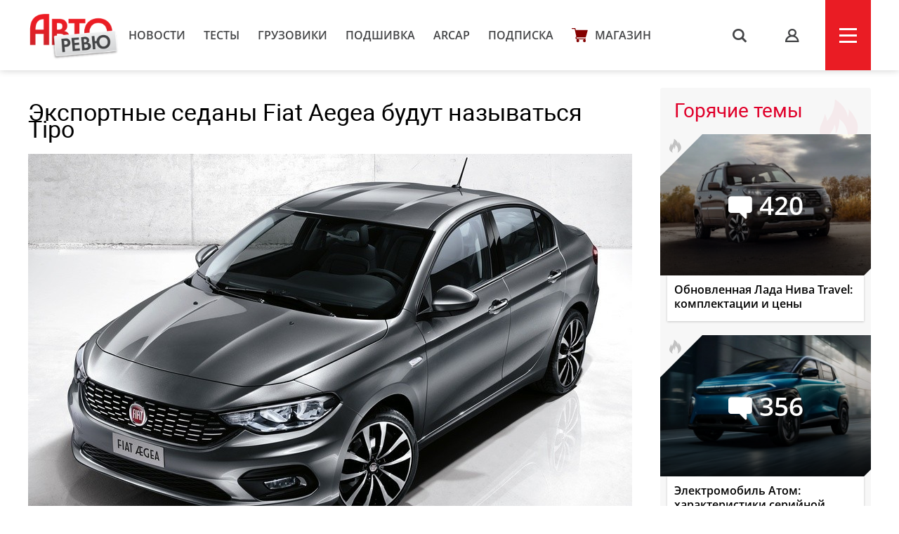

--- FILE ---
content_type: text/html; charset=UTF-8
request_url: https://autoreview.ru/news/Fiat-Aegea-for-export-markets-to-be-called-Tipo
body_size: 19045
content:
<!DOCTYPE html>
<html xmlns="http://www.w3.org/1999/xhtml" lang="ru">
<head>
    <meta http-equiv="content-type" content="text/html; charset=utf-8">
    <!--[if IE]><script src="http://html5shiv.googlecode.com/svn/trunk/html5.js"></script><![endif]-->
    <title>Экспортные седаны Fiat Aegea будут называться Tipo — Авторевю</title>
        <meta name="description" content="Экспортные седаны Fiat Aegea будут называться Tipo">
    <meta name="keywords" content="Fiat, Fiat Aegea, Fiat Tipo">
    <meta property="og:url" content="https://autoreview.ru/news/Fiat-Aegea-for-export-markets-to-be-called-Tipo" />
    <meta property="og:type" content="website" />
    <meta property="og:title" content="Экспортные седаны Fiat Aegea будут называться Tipo" />
    <meta property="article:published_time" content="2015-10-12T13:00:05+03:00" />
    <meta property="og:image" content="https://autoreview.ru/images/Article/1575/Article_157518_860_575.jpg" />
    <meta name="description" content="Экспортные седаны Fiat Aegea будут называться Tipo">
    
    <meta property="og:image:width" content="860">
    <meta property="og:image:height" content="575">
    <link rel="apple-touch-icon" sizes="57x57" href="/images/favicon/apple-icon-57x57.png">
    <link rel="apple-touch-icon" sizes="60x60" href="/images/favicon/apple-icon-60x60.png">
    <link rel="apple-touch-icon" sizes="72x72" href="/images/favicon/apple-icon-72x72.png">
    <link rel="apple-touch-icon" sizes="76x76" href="/images/favicon/apple-icon-76x76.png">
    <link rel="apple-touch-icon" sizes="114x114" href="/images/favicon/apple-icon-114x114.png">
    <link rel="apple-touch-icon" sizes="120x120" href="/images/favicon/apple-icon-120x120.png">
    <link rel="apple-touch-icon" sizes="144x144" href="/images/favicon/apple-icon-144x144.png">
    <link rel="apple-touch-icon" sizes="152x152" href="/images/favicon/apple-icon-152x152.png">
    <link rel="apple-touch-icon" sizes="180x180" href="/images/favicon/apple-icon-180x180.png">
    <link rel="icon" type="image/png" sizes="192x192"  href="/images/favicon/android-icon-192x192.png">
    <link rel="icon" type="image/png" sizes="32x32" href="/images/favicon/favicon-32x32.png">
    <link rel="icon" type="image/png" sizes="96x96" href="/images/favicon/favicon-96x96.png">
    <link rel="icon" type="image/png" sizes="16x16" href="/images/favicon/favicon-16x16.png">
    <link rel="manifest" href="/images/favicon/manifest.json">
    <meta name="msapplication-TileColor" content="#ffffff">
    <meta name="msapplication-TileImage" content="/images/favicon/ms-icon-144x144.png">
    <meta name="HandheldFriendly" content="True">
    <meta name="MobileOptimized" content="320">
    <meta name="viewport" content="width=device-width">
    <meta name="language" content="Russia">
    <meta name="revisit-after" content="10">
    <meta name="yandex-verification" content="3210259d5033c8fb" />

    <link rel="stylesheet" href="/static/css/_style.css?v=7856433242367" type="text/css" media="screen, projection">
    
            <link rel="stylesheet" href="/static/css/_blank.css?v=7856433242367" type="text/css" media="screen, projection">
        
    
    <script type="text/javascript" src="/vendor/jQuery/jQuery-2.2.0.min.js"></script>
    <script type="text/javascript" src="/vendor/jQuery/jquery.mobile-1.4.5.min.js"></script>
    <script type="text/javascript" src="/vendor/magnific-popup/jquery.magnific-popup.min.js"></script>
    <script type="text/javascript" src="/vendor/swiper/swiper.min.js"></script>
    <script type="text/javascript" src="/vendor/owl.carousel/owl.carousel.min.js"></script>
    <script type="text/javascript" src="/vendor/malihu-custom-scrollbar-plugin/jquery.mCustomScrollbar.concat.min.js"></script>
    <script type="text/javascript" src="/vendor/tooltipster/jquery.tooltipster.min.js"></script>
    <script type="text/javascript" src="/vendor/jquery.formstyler/jquery.formstyler.min.js"></script>
    <script type="text/javascript" src="/js/main.js"></script>
    <script type="text/javascript" src="/js/script.js?v=9126d"></script>
    <!--<script type="text/javascript" src="/js/adfox.asyn.code.ver3.js"></script>-->
    <script src="https://yastatic.net/pcode/adfox/loader.js" crossorigin="anonymous"></script>
    <link href="https://fonts.googleapis.com/css2?family=Monoton&amp;display=swap" rel="stylesheet">
    <script>
    var arParams = {
        'csrfToken': '5B0kclCqduC7SjNwxfVSHmXrL5jHqLun8G5JK75t',
        'currentURL': 'https://autoreview.ru/news/Fiat-Aegea-for-export-markets-to-be-called-Tipo',
        'isAuth': false,
        'isSubscriber': false
    };
    $.ajaxSetup({
        headers:
        { 'X-CSRF-TOKEN': '5B0kclCqduC7SjNwxfVSHmXrL5jHqLun8G5JK75t' }
    });
</script>    <style>
        .poll-loader {
            position:absolute;
            top:0;
            left:0;
            right:0;
            bottom:0;
            background:url('/images/rolling.gif') no-repeat center rgba(255,255,255,0.8);
        }
        .sidebar .tgb a {
            text-decoration: none;
        }
        .sidebar .tgb a:hover {
            text-decoration: underline;
        }
    </style>
    
    
        <link rel="stylesheet" type="text/css" href="/css/article.css?9827546">
    <script type="text/javascript" src="/js/adfox.asyn.code.scroll.js"></script>
    <link rel="stylesheet" href="/vendor/comments/css/prism-okaidia.css">
    <link rel="stylesheet" href="/vendor/comments/css/comments.css?v=64239432653">
    <script src="/vendor/vue/vue.min.js"></script>
    <link href="/css/litetooltip.min.css" rel="stylesheet">
    <script src="/js/tljs.js" type="text/javascript"></script>
    <script src="/js/lightgallery/lightgallery.min.js" type="text/javascript"></script>
    <script src="https://unpkg.com/smartphoto@1.1.0/js/smartphoto.min.js"></script>
    <link rel="stylesheet" href="https://unpkg.com/smartphoto@1.1.0/css/smartphoto.min.css">
    <script>
        $(document).ready(function () {
            $('.litetooltip-hotspot-wrapper .hotspot').each(function () {
                $(this).LiteTooltip({ title: $(this).find('.data-container').html() });
            });
            $('a.favorite').on('click', function(e) {
                e.preventDefault();

                if(!arParams.isAuth) {
                    return;
                }

                var self = this;

                $.ajax({
                    type: "POST",
                    url: "https://autoreview.ru/ajax/favorite/157518",
                    success: function (data) {
                        if(data.error > 0) {
                            alert('error');
                        } else {
                            $(self).toggleClass('active');
                        }
                    }
                });
            });

            $('.ar-slider').each(function(i, e) {
                var slides = JSON.parse($(e).attr('data-slider').replace(/'/g, '"')),
                    slider = $('<div class="article-slider"><div class="swiper-wrapper" style="height: auto;"></div><div class="control"> <div class="prev"></div> <div class="slide-index"> <span id="current">0</span> / <span id="total">0</span> </div> <div class="next"></div> </div></div>').addClass('slider-' + i);

                slides.forEach(function (item, i) {
                    var slide = '<div class="swiper-slide"><img src="' + item.src + '" alt="' + item.alt + '"><div class="text">' + item.alt + '</div></div>';
                    slider.children('.swiper-wrapper').append(slide)
                });

                $(e).replaceWith(slider);

                if (slides.length > 1) {
                    new Swiper('.slider-' + i, {
                        direction: 'horizontal',
                        loop: true,
                        onSlideChangeEnd: function (swiper) {
                            var index = (swiper.activeIndex - 1) % (swiper.slides.length - 2) + 1;
                            if (((swiper.activeIndex - 1) % (swiper.slides.length - 2) + 1) == 0) {
                                index = swiper.slides.length - swiper.loopedSlides * 2;
                            }
                            jQuery('.slider-' + i + ' .control #current').html(index);
                            jQuery('.slider-' + i + ' .control #total').html(swiper.slides.length - swiper.loopedSlides * 2);
                        },

                        nextButton: '.slider-' + i + ' .control .next',
                        prevButton: '.slider-' + i + ' .control .prev',
                        pagination: '.slider-' + i + ' .control .current'
                    });
                }
            });
        });
        rubric = 'Новости';
    </script>

        
            <script async src="https://cdn.afp.ai/ssp/sdk.js"></script>
        <script async src="https://cdn.afp.ai/ssp/sdk_review.js"></script>
        <script>window.yaContextCb = window.yaContextCb || []</script>
    <script src="https://yandex.ru/ads/system/context.js" async></script>
    <link rel="preconnect" href="https://fonts.googleapis.com">
    <link rel="preconnect" href="https://fonts.gstatic.com" crossorigin>
    <link href="https://fonts.googleapis.com/css2?family=Rubik+Doodle+Shadow&display=swap" rel="stylesheet">

</head>
<body class="page-section">

<!--AdFox START-->
    <!--autoreview.ru-->
    <!--Площадка: autoreview.ru / * / *-->
    <!--Тип баннера: top-->
    <!--Расположение: <верх страницы>-->
    <div id="adfox_1507199294937926"></div>
    <script>
        window.Ya.adfoxCode.create({
            ownerId: 246035,
            containerId: 'adfox_1507199294937926',
            params: {
                pp: 'g',
                ps: 'cfot',
                p2: 'fift'
            }
        });

        window.addEventListener('message', function(event) {
            console.log(event);
            if(height = event.data['ar_height']) {
                if(event.data['position'] == 'top') {
                    $('#adfox_1507199294937926 > div').css('height', height)
                    $('#adfox_1507199294937926 iframe').css('height', height)
                }

                if(event.data['position'] == 'article') {
                    $('#adfox_16842446574015906 > div').css('height', height)
                    $('#adfox_16842446574015906 iframe').css('height', height)
                }
            }
        })
    </script>
    <style type="text/css">
        iframe {
            display: block;
        }
    </style>
    <!-- _________________________AdFox Asynchronous code END___________________________ -->

<header>
    <div class="container head">
        <div class="head-left">
            <a href="https://autoreview.ru" class="head-left-logo"></a>
                            <a href="/news" class="head-left-nav">Новости</a>
                            <a href="/articles/test" class="head-left-nav">Тесты </a>
                            <a href="/articles/trucks" class="head-left-nav">Грузовики</a>
                            <a href="/archive" class="head-left-nav">Подшивка</a>
                            <a href="/arcap" class="head-left-nav">ARCAP</a>
                            <a href="/subscribe" class="head-left-nav">Подписка</a>
                        <a href="/store" class="head-left-nav shop">Магазин</a>
        </div>
        <div class="head-right">
            <div class="head-right-search">
                <span class="search">s</span>
                <a href="#search" class="search">s</a>
                <form method="GET" action="/search" accept-charset="UTF-8" class="search-form">
                    <input name="q" id="search-input" class="input" placeholder="Я ИЩУ">
                </form>
                <span class="closed"></span>
            </div>
                            <a href="#auth" class="head-right-profil mp-popup-login"></a>
                        <div class="head-right-menu js-menu"><span></span></div>
        </div>
    </div>
</header>



<script>
  function setCookie(name,value,days) {
    var expires = "";
    if (days) {
        var date = new Date();
        date.setTime(date.getTime() + (days*24*60*60*1000));
        expires = "; expires=" + date.toUTCString();
    }
    document.cookie = name + "=" + (value || "")  + expires + "; path=/";
  }
</script>



<div class="main container">
    <div class="main-content">
        <div class="article-container">
    <div class="article-header">
        <h1 class="title">Экспортные седаны Fiat Aegea будут называться Tipo</h1>
        <div class="cover">
                        <img src="/images/Article/1575/Article_157518_860_575.jpg" alt="Экспортные седаны Fiat Aegea будут называться Tipo">
            <div class="text">
                                                <a href="https://autoreview.ru/news" class="rubric">Новости</a> |
                                <a href="" class="date">12 октября 2015</a>
                <span class="article-share">
    <!--<script type="text/javascript" src="/vendor/yandex/es5-shims.min.js" charset="utf-8"></script>
    <script type="text/javascript" src="/vendor/yandex/share.js" charset="utf-8"></script>
    <span class="share-text" style="">Поделиться: </span>
    <div class="ya-share2" data-services="vkontakte,facebook,twitter" data-image="/images/Article/1575/Article_157518_860_575.jpg"></div>-->
</span>
            </div>
        </div>

                <div class="article-preview-footer">
                                                                        <div class="author only"><img class="avatar" src="/images/Creator/0/Creator_42_40_40.jpg"><a href="/person/42"><span class="name">Олег Меньщиков</span></a></div>                                                            <div class="others">
						            </div>
            <div style="clear: both"></div>
        </div>
            </div>

    
    <div class="full-article js-mediator-article" data-io-article-url="https://autoreview.ru/news/Fiat-Aegea-for-export-markets-to-be-called-Tipo">
                                                        <p>Концерн FCA назвал имя седана проекта Aegea: на всех рыках эти машины будут продаваться под возрожденным именем Tipo. Исключение составит лишь Турция: там автомобиль местного производства сохранит &laquo;эгейское&raquo; имя.</p>
<p><span>Любопытно, что выпускавшаяся в 1988&mdash;1995 годах модель Fiat Tipo никогда не была четырехдверкой &mdash; лишь пяти- или трехдверным хэтчбеком. А седаны на ее базе назывались Fiat Tempra. Кстати, в конце восьмидесятых итальянцев часто критиковали за незамысловатый подход к неймингу: &laquo;Tipo&raquo; переводится с итальянского как просто &laquo;тип&raquo;. Однако популярность модели затмила упреки: за семь лет было продано 1 млн 905 тысяч &laquo;Типов&raquo;. А их платформа легла в основу автомобилей Alfa Romeo моделей 145/146, 155, Spider и GTV плюс Lancia Dedra и Nuova Delta.</span></p>
<p class="single-image"><img src="https://autoreview.ru/images/gallery/%D0%9D%D0%BE%D0%B2%D0%BE%D1%81%D1%82%D0%B8/2015/October/12/1988_Fiat_Tipo.jpg" alt="" width="860" height="448" image_desc="Fiat Tipo первого поколения, 1988 год" /></p>
<p class="single-image-desc">Fiat Tipo первого поколения, 1988 год</p>
<p><span>Новый Fiat Tipo производится турецким заводом Tofas в Бурсе с конца сентября. Продажи в Турции начнутся в ноябре, а на итальянский и прочие рынки машины начнут поступать с декабря. Модель заменит выпускавшийся с 2007 года седан Fiat Linea. Покупатели смогут выбирать из четырех двигателей: бензиновых 1.4 Fire (95 л.с.) и 1.6 E.torQ (110 л.с.) или турбодизелей 1.3 MultiJet II (95 л.с.) и 1.6 MultiJet II (120 л.с.). Коробки передач &mdash; механические и автоматические, привод &mdash; только передний.</span></p>
<p><span><span>Весной следующего года в семействе проекта Aegea появится хэтчбек &mdash; премьера запланирована на автосалон в Женеве, а следом выйдет и универсал. За восьмилетний жизненный цикл модели итальянцы планируют выпустить в Бурсе почти 1,3 млн автомобилей (580 тысяч седанов плюс 700 тысяч хэтчбеков и универсалов), причем продавать их будут в более чем сорока странах Европы, Ближнего Востока и Африки.</span></span></p>
                                    
                    <div data-afp-icv></div>
        
            </div>

    
    
    
    
        <div class="tags" id="tags">
                            <a href="https://autoreview.ru/tag/Fiat">Fiat, </a>                <a href="https://autoreview.ru/tag/Fiat%20Aegea">Fiat Aegea, </a>                <a href="https://autoreview.ru/tag/Fiat%20Tipo">Fiat Tipo</a>        </div>
    
    <span class="article-share article-share-bottom">
    <!--<script type="text/javascript" src="/vendor/yandex/es5-shims.min.js" charset="utf-8"></script>
    <script type="text/javascript" src="/vendor/yandex/share.js" charset="utf-8"></script>
    
    <div class="ya-share2" data-services="vkontakte,facebook,twitter" data-image="/images/Article/1575/Article_157518_860_575.jpg"></div>-->
</span>

            <noindex style="clear: both;display: block;">
        <!--AdFox START-->
        <!--autoreview.ru-->
        <!--Площадка: autoreview.ru / * / *-->
        <!--Тип баннера: после статьи-->
        <!--Расположение: верх страницы-->
        <div id="adfox_16842446574015906"></div>
        <script>
            window.yaContextCb.push(()=>{
                Ya.adfoxCode.createScroll({
                    ownerId: 246035,
                    containerId: 'adfox_16842446574015906',
                    params: {
                        pp: 'g',
                        ps: 'cfot',
                        p2: 'iiww'
                    }
                })
            })
        </script>


        </noindex>
      

    <div class="comments">
    <div id="comments">
        <comments></comments>
    </div>
</div>

<script type="text/x-template" id="alert-template">
    <div v-show="errors || success">
        <div class="clearfix"></div>
        <div class="alert" :class="{'alert-success': success, 'alert-danger': !success}">
            <span class="close" v-on:click="close">&times;</span>
            <ul v-if="!text">
                <li v-for="error in errors">{{ error }}</li>
            </ul>
            <template v-if="text">{{ errors }}</template>
            <template v-if="success">{{ success }}</template>
        </div>
    </div>
</script>
<script type="text/x-template" id="comment-template">
    <li class="comment" :id="'comment-' + comment.id" :class="{collapsed: collapsed, unread: comment.unread}" transition="fade">
        <div class="comment-content clearfix" :class="{target: target === comment.id}">
            <div class="indicator"></div>

            <div v-if="comment.author.avatar" class="avatar">
                <a :href="comment.author.url">
                    <img :src="comment.author.avatar" :alt="comment.author.name">
                </a>
            </div>

            <div class="comment-body">
                <div class="comment-header">
                    <a v-if="!comment.author.url" href="/profile/{{ comment.author.login }}" target="_blank" class="author">{{ comment.author.name }} ({{ comment.author.login }})</a>
                    <a v-if="comment.author.url" href="{{ comment.author.url }}" target="_blank" class="author">{{ comment.author.name }}</a>

                    <a v-if="parent"
                       v-on:click="target = parent.id"
                       :href="'#!comment=' + parent.id"
                       class="parent-author">
                        <span class="comment-reply">R</span>
                        {{ parent.author.name }}
                    </a>

                    <a :href="'#!comment=' + comment.id" class="time-ago" v-on:click="target = comment.id">
                        <time :datetime="comment.created_at" :title="comment.created_at_f"></time>
                    </a>
                    <a v-if="moderate" :href="comment.edit_link" class="admin-link" target="_blank">#</a>

                    <div class="pull-right" v-if="authorized()">
                        <span class="report-comment" title="{{ comment.reported ? 'Жалоба принята' : 'Пожаловаться' }}" v-on:click="report" :class="{active: comment.reported}"></span>
                    </div>
                </div>

                <div class="comment-body-inner" v-show="!showEdit">
                    <div v-if="comment.status !== 'approved'" class="hold">Ваш комментарий находится на модерации.</div>
                    <a v-if="comment.upvotes - comment.downvotes <= -5" v-on:click="showHidden = !showHidden" class="toggle-hidden" :class="{collapsed: !showHidden}">{{ showHidden ? 'показать комментарий' : 'скрыть комментарий' }}</a>
                    <div v-if="comment.upvotes - comment.downvotes > -5 || !showHidden" class="comment-message">{{{ comment.contentHTML | emoji }}}</div>
                </div>

                <!-- Votes -->
                <div class="comment-footer" v-if="!showEdit">
                    <div class="comment-voting" v-if="votes()">
                        <span class="upvotes">{{ comment.upvotes || '' }}</span>
                        <a href="#" title="+" class="upvote" :class="{voted: upvoted}" v-on:click="upvote">
                            <span class="vote-up"></span></a>
                        
                    </div>

                    <a v-if="replies() && !user.isBanned && (!subscribersOnly || !(subscribersOnly && !user.isSubscriber)) && user.active !== 0 && user.login && closed == 0" v-on:click="reply" href="#" class="reply">Ответить</a>
                    <a v-if="editable" v-on:click="edit" href="#" class="edit">Редактировать</a>
                    <a v-if="removable && comment.replies.length == 0 || moderate" v-on:click="destroy(comment, $event)" href="#" class="delete">Удалить</a>
                </div>

                <!-- Edit form -->
                <form class="clearfix" v-if="showEdit" v-on:submit="save">
                    <div class="comments-wrap">
                        <ul class="comments-header">
                            <li v-on:click="textFormatting($event, 'bold')" title="Жирный"><a href="#" class="bold">B</a></li>
                            <li v-on:click="textFormatting($event, 'italic')" title="Курсив"><a href="#" class="italic">I</a></li>
                            <li v-on:click="textFormatting($event, 'quote')" title="Цитата"><a href="#" class="quote">“„</a></li>
                            <li :class="{active: preview}"><a href="#" v-on:click="previewToggle">предпросмотр</a></li>
                        </ul>
                        <textarea v-model="content" v-on:click="focus = true" v-if="!preview" v-disable="loading" class="form-control" wrap="hard"
                                  :maxlength="maxLength" placeholder="Комментарий">{{{ comment.content }}}</textarea>

                        <div class="preview-area" v-if="preview">{{{ previewContent }}}</div>
                    </div>

                    <div class="comments-action">
                        <button type="submit" class="btn-success btn-sm" v-loading="{state: loading, text: 'Сохранение...'}">
                            Сохранить                        </button>

                        <button type="button" class="btn-default btn-sm" v-on:click="showEdit = false">
                            Отмена                        </button>
                    </div>

                    <alert :errors="errors"></alert>
                </form>
            </div>

            <post-form v-if="showReply"
                       :focus="true"
                       :show.sync="showReply"
                       :parent="comment"
                       :total.sync="total">
            </post-form>
        </div>

        <ul class="comment-list children">
            <comment v-for="comm in comment.replies" v-show="comment.replies"
                     :comment.sync="comm"
                     :total.sync="total"
                     :parent.sync="comment"
                     :target.sync="target">
            </comment>
        </ul>
    </li>
</script>
<script type="text/x-template" id="comments-template">
    <div v-if="initialized" transition="expand">
        <div class="comment-sort pull-right dropdown">
            <a href="#" v-on:click="sortToggle($event)" class="dropdown-toggle c-sort" data-toggle="dropdown">
                {{ sortText }} <span class="caret"></span>
            </a>
            <ul v-show="sort_dropdown" class="dropdown-menu">
                <li v-for="(key, val) in sortOptions" :class="{active: sort == key}">
                    <a href="#" v-on:click="sortBy(key, $event)">{{ val }}</a>
                </li>
            </ul>
        </div>

        <h3 class="total">
            {{ total + ' ' + pluralCount }}
        </h3>

        <a href="#" v-on:click="subscribe($event)" class="comments-notification tooltip-right" v-if="closed == 0 && !user.isBanned && (!subscribersOnly || !(subscribersOnly && !user.isSubscriber))" v-bind:class="{ active: isSubscribed }" title="Подписаться на новые сообщения"></a>
    </div>

    <div v-if="!initialized">Загрузка...</div>

    <div v-if="initialized">
        <div class="alert" v-if="!user.login">Заполните поле логин в <a href="/profile" target="_blank" style="color: #fff;text-decoration: underline">профиле</a>, чтобы оставлять комментарии.</div>
        <div class="alert" v-if="user.active === 0">Активируйте учетную запись, чтобы оставлять комментарии. Если вы не получили письмо, <a href="/feedback" target="_blank" style="color: #fff;text-decoration: underline">свяжитесь с нами</a></div>
        <div class="alert" v-if="closed == 1">Добавление новых комментариев к материалу отключено</div>
        <div class="alert alert-auth" v-if="closed == 0 && !authorized()">Вы должны <a href="#" class="comments-auth">авторизоваться</a>, чтобы оставить комментарий</div>
        <div class="alert alert-auth" v-if="user.isBanned">Нарушены правила <a href="/club/rules" target="_blank">комментирования</a>. Вы сможете снова оставлять комментарии после {{ user.isBanned }}.</div>
        <!-- Post form -->
        <post-form :comment-list.sync="commentList" :total.sync="total" v-if="closed == 0 && !user.isBanned && (!subscribersOnly || !(subscribersOnly && !user.isSubscriber)) && user.active !== 0 && user.login"></post-form>
        
        <div class="popup-club-add-comments" v-if="closed == 0 && (!authorized() || !user.isSubscriber)">
            <div class="popup-club-add-comments-subscription">
                <p class="title">Комментирование в клубе доступно только подписчикам</p>
                <div class="subscription">
                    <div class="subscription-wrapp">
                        <div class="subscription-left">
                            <form action="/subscribe/confirm" method="post">
                                <input type="hidden" name="_token" value="5B0kclCqduC7SjNwxfVSHmXrL5jHqLun8G5JK75t">
                                <input type="hidden" name="subscribe-period" value="1">
                                <div class="title">Подписка на месяц</div>
                                <div class="price"><span>229</span></div>
                                <input type="submit" value="Выбрать" class="button">
                            </form>
                        </div>
                        <div class="subscription-right">
                            <form action="/subscribe/confirm" method="post">
                                <input type="hidden" name="_token" value="5B0kclCqduC7SjNwxfVSHmXrL5jHqLun8G5JK75t">
                                <input type="hidden" name="subscribe-period" value="2">
                                <img src="/static/svg/label.svg" class="profitable">
                                <div class="title">Подписка на год</div>
                                <div class="price"><span class="sale">2748</span><span>1590</span></div>
                                <input type="submit" value="Выбрать" class="button">
                            </form>
                        </div>
                    </div>
                    <a href="/subscribe#reasons" class="sub" target="_blank">Еще 6 причин подписаться на сайт</a>
                    <a href="" class="button blue already-subscribe" v-if="!authorized()">я уже подписан</a>
                </div>
            </div>
        </div>

        <div class="clearfix"></div>
        <div v-show="loading" class="spinner">Загрузка...</div>

        <!-- Coment list -->
        <ul class="comment-list" v-if="!loading" transition="fade">
            <comment v-for="comment in commentList"
                :comment.sync="comment"
                :total.sync="total"
                :target.sync="target">
            </comment>
        </ul>

        <!-- Pagination -->
        <div class="text-center" v-if="!loading && pagination.total > pagination.per_page">
            <ul class="pagination pagination-sm">
                <li :class="{disabled: pagination.current_page == 1}">
                    <a :href="'#!page=' + pagination.prev_page" v-on:click="changePage(pagination.prev_page, $event)">&laquo;</a>
                </li>

                <li v-if="pagination.first_adjacent_page > 1">
                    <a href="#!page=1" v-on:click="changePage(1, $event)">1</a>
                </li>

                <li v-if="pagination.first_adjacent_page > 2" class="disabled"><a>...</a></li>

                <template v-for="index in pagination.last_adjacent_page">
                    <li v-if="index + 1 >= pagination.first_adjacent_page" :class="{active: pagination.current_page == index + 1}">
                        <a :href="'#!page=' + (index + 1)" v-on:click="changePage(index + 1, $event)">{{ index + 1 }}</a>
                    </li>
                </template>

                <li v-if="pagination.last_adjacent_page < pagination.last_page - 1" class="disabled"><a>...</a></li>

                <li v-if="pagination.last_adjacent_page < pagination.last_page">
                    <a :href="'#!page=' + pagination.last_page" v-on:click="changePage(pagination.last_page, $event)">{{ pagination.last_page }}</a>
                </li>

                <li :class="{disabled: pagination.current_page === pagination.last_page}">
                    <a :href="'#!page=' + pagination.next_page" v-on:click="changePage(pagination.next_page, $event)">&raquo;</a>
                </li>
            </ul>
        </div>
    </div>
</script>
<script type="text/x-template" id="post-form-template">
    <form v-show="show && authorized()" v-on:submit="onSubmit">
        <div class="comments-wrap">
            <div v-if="focus">
                <div v-if="captchaRequired" class="form-group" id="recaptcha"></div>
            </div>

            <ul class="comments-header">
                <li v-on:click="textFormatting($event, 'bold')" title="Жирный"><a href="#" class="bold">B</a></li>
                <li v-on:click="textFormatting($event, 'italic')" title="Курсив"><a href="#" class="italic">I</a></li>
                <li v-on:click="textFormatting($event, 'quote')" title="Цитата"><a href="#" class="quote">“„</a></li>
                <li :class="{active: preview}"><a href="#" v-on:click="previewToggle">предпросмотр</a></li>
            </ul>
            <textarea v-model="content" v-on:click="focus = true" v-if="!preview" v-disable="loading" class="form-control" wrap="hard"
                    :maxlength="maxLength" :placeholder="parent ? 'Ваш комментарий...' : 'Ваш комментарий...'"
            ></textarea>

            <div class="preview-area" v-if="preview">{{{ previewContent }}}</div>

            

        </div>
        <div class="comments-action">
            <button type="submit" v-loading="{state: loading, text: 'Отправка...'}">
                Отправить            </button>

            <button type="button" v-if="commentList.length == 0" v-on:click="cancel">
                Отмена            </button>
        </div>

        
        <alert :errors="errors"></alert>
    </form>
</script>

<script>
    window.commentsConfig = {
        pageId: '157518',
        pageType: 'article',
        authorized: false,
        authenticated: false,
        captchaRequired: false,
        votes: true,
        replies: true,
        maxLength: 1500,
        sortBy: 1,
        sortOptions: {
            1: 'Новые сверху',
            2: 'Старые сверху',
            3: 'Лучшие сверху',
        },
        user: null,
        uid: '0cg9rWjpBt4NN5dC',
        storageKey: 'comment_author',
        permalink: 'https://autoreview.ru/news/Fiat-Aegea-for-export-markets-to-be-called-Tipo',
        referrer: '',
        csrfToken: '5B0kclCqduC7SjNwxfVSHmXrL5jHqLun8G5JK75t',
        recaptcha: '',
        routes: {
            index: 'https://autoreview.ru/comments',
            store: 'https://autoreview.ru/comments',
            update: 'https://autoreview.ru/comments/:id',
            vote: 'https://autoreview.ru/comments/:id/vote',
            notifications: 'https://autoreview.ru/comments/notifications',
            destroy: 'https://autoreview.ru/comments/:id',
            report: 'https://autoreview.ru/comments/:id/report'
        },
                closed: '0',
        subscribersOnly: ''
    };
</script>





<script src="/vendor/jquery-textcomplete/dist/jquery.textcomplete.min.js"></script>
            <h3 class="block-title">Рекомендованные статьи</h3>
        <div class="main-content-wrapp">
            <div class="item" data-href="https://autoreview.ru/news/predstavlen-trehkolesnyy-gruzovichok-fiat-tris">
    <div class="item-img" style="background-image: url('/images/Article/1782/Article_178298_305_204.jpg');">
                                                                <a href="https://autoreview.ru/articles/novosti" class="info tag">Новости</a>
                                    
                    <a href="https://autoreview.ru/news/predstavlen-trehkolesnyy-gruzovichok-fiat-tris#comments" class="info comments-count">53</a>
            </div>
    <a href="https://autoreview.ru/news/predstavlen-trehkolesnyy-gruzovichok-fiat-tris" class="link">Представлен трехколесный грузовичок Fiat Tris</a>
    <div class="date">22 мая 2025
        
        
            </div>
            </div><div class="item" data-href="https://autoreview.ru/news/ramnyy-pikap-fiat-titano-dva-raznyh-podhoda">
    <div class="item-img" style="background-image: url('/images/Article/1764/Article_176490_305_204.jpg');">
                                                                <a href="https://autoreview.ru/articles/novosti" class="info tag">Новости</a>
                                    
                    <a href="https://autoreview.ru/news/ramnyy-pikap-fiat-titano-dva-raznyh-podhoda#comments" class="info comments-count">54</a>
            </div>
    <a href="https://autoreview.ru/news/ramnyy-pikap-fiat-titano-dva-raznyh-podhoda" class="link">Рамный пикап Fiat Titano: два разных подхода</a>
    <div class="date">15 марта 2024
        
        
            </div>
            </div><div class="item" data-href="https://autoreview.ru/news/pyat-konceptov-predvestili-blizhayshee-buduschee-marki-fiat">
    <div class="item-img" style="background-image: url('/images/Article/1764/Article_176425_305_204.jpg');">
                                                                <a href="https://autoreview.ru/articles/novosti" class="info tag">Новости</a>
                                    
                    <a href="https://autoreview.ru/news/pyat-konceptov-predvestili-blizhayshee-buduschee-marki-fiat#comments" class="info comments-count">37</a>
            </div>
    <a href="https://autoreview.ru/news/pyat-konceptov-predvestili-blizhayshee-buduschee-marki-fiat" class="link">Пять концептов предвестили ближайшее будущее марки Fiat</a>
    <div class="date">27 февраля 2024
        
        
            </div>
            </div><div class="item" data-href="https://autoreview.ru/news/ramnyy-pikap-fiat-titano-kitayskoe-s-francuzskim">
    <div class="item-img" style="background-image: url('/images/Article/1761/Article_176175_305_204.jpg');">
                                                                <a href="https://autoreview.ru/articles/novosti" class="info tag">Новости</a>
                                    
                    <a href="https://autoreview.ru/news/ramnyy-pikap-fiat-titano-kitayskoe-s-francuzskim#comments" class="info comments-count">39</a>
            </div>
    <a href="https://autoreview.ru/news/ramnyy-pikap-fiat-titano-kitayskoe-s-francuzskim" class="link">Рамный пикап Fiat Titano: китайское с французским</a>
    <div class="date">7 декабря 2023
        
        
            </div>
            </div><div class="item" data-href="https://autoreview.ru/news/u-krossovera-fiat-600-poyavilas-versiya-s-dvs">
    <div class="item-img" style="background-image: url('/images/Article/1759/Article_175941_305_204.jpg');">
                                                                <a href="https://autoreview.ru/articles/novosti" class="info tag">Новости</a>
                                    
                    <a href="https://autoreview.ru/news/u-krossovera-fiat-600-poyavilas-versiya-s-dvs#comments" class="info comments-count">57</a>
            </div>
    <a href="https://autoreview.ru/news/u-krossovera-fiat-600-poyavilas-versiya-s-dvs" class="link">У кроссовера Fiat 600 появилась версия с ДВС</a>
    <div class="date">19 сентября 2023
        
        
            </div>
            </div><div class="item" data-href="https://autoreview.ru/news/fiat-topolino-vozrozhden-teper-eto-elektricheskiy-mikrokar">
    <div class="item-img" style="background-image: url('/images/Article/1757/Article_175727_305_204.jpg');">
                                                                <a href="https://autoreview.ru/articles/novosti" class="info tag">Новости</a>
                                    
                    <a href="https://autoreview.ru/news/fiat-topolino-vozrozhden-teper-eto-elektricheskiy-mikrokar#comments" class="info comments-count">82</a>
            </div>
    <a href="https://autoreview.ru/news/fiat-topolino-vozrozhden-teper-eto-elektricheskiy-mikrokar" class="link">Fiat Topolino возрожден: теперь это электрический микрокар</a>
    <div class="date">5 июля 2023
        
        
            </div>
            </div>        </div>
    </div>
<script>
    window.addEventListener('DOMContentLoaded',function(){
    new SmartPhoto(".js-smartPhoto", {nav: false});
});
</script>
<style>
.js-smartPhoto {
    cursor: zoom-in;
}
</style>
    </div>

    <div class="sidebar">
    

            <!--AdFox START-->
        <!--autoreview.ru-->
        <!--Площадка: autoreview.ru / * / *-->
        <!--Тип баннера: sidebar_top-->
        <!--Расположение: <верх страницы>-->
        <div id="adfox_160284490178887567"></div>
        <script>
            window.Ya.adfoxCode.create({
                ownerId: 246035,
                containerId: 'adfox_160284490178887567',
                params: {
                    pp: 'g',
                    ps: 'cfot',
                    p2: 'fivd'
                }
            });
        </script>
        <!--AdFox START-->
        <!--autoreview.ru-->
        <!--Площадка: autoreview.ru / * / *-->
        <!--Тип баннера: sidebar_300_600-->
        <!--Расположение: <верх страницы>-->
        <div id="adfox_160284485008185333"></div>
        <script>
            window.Ya.adfoxCode.create({
                ownerId: 246035,
                containerId: 'adfox_160284485008185333',
                params: {
                    pp: 'g',
                    ps: 'cfot',
                    p2: 'fkvj'
                }
            });
        </script>
        <style>
            #adfox_160284485008185333 {
                /*margin-bottom: 15px;*/
            }
        </style>
        
        <div class="sidebar-them">
            <div class="sidebar-them-title">Горячие темы</div>
            <div class="sidebar-them-wrapp">
                                    <div class="item" data-href="https://autoreview.ru/news/obnovlennaya-lada-niva-travel-komplektacii-i-ceny">
                        <div class="item-img" style="background-image: url('/images/Article/1789/Article_178988_305_204.jpg')">
                            <span class="item-img-comments">420</span>
                            <span class="item-img-border">
                            <span class="item-img-border-fire"></span>
                        </span>
                        </div>
                        <div class="item-content">Обновленная Лада Нива Travel: комплектации и цены</div>
                    </div>
                                    <div class="item" data-href="https://autoreview.ru/news/elektromobil-atom-harakteristiki-seriynoy-versii">
                        <div class="item-img" style="background-image: url('/images/Article/1789/Article_178992_305_204.jpg')">
                            <span class="item-img-comments">356</span>
                            <span class="item-img-border">
                            <span class="item-img-border-fire"></span>
                        </span>
                        </div>
                        <div class="item-content">Электромобиль Атом: характеристики серийной версии</div>
                    </div>
                                    <div class="item" data-href="https://autoreview.ru/news/rossiyskiy-avtorynok-v-noyabre-vzlet-marki-tenet">
                        <div class="item-img" style="background-image: url('/images/Article/1789/Article_178994_305_204.jpg')">
                            <span class="item-img-comments">229</span>
                            <span class="item-img-border">
                            <span class="item-img-border-fire"></span>
                        </span>
                        </div>
                        <div class="item-content">Российский авторынок в ноябре: взлет марки Tenet</div>
                    </div>
                                    <div class="item" data-href="https://autoreview.ru/news/sedan-audi-a6-i-krossover-q5-obreli-turbodizel-v6">
                        <div class="item-img" style="background-image: url('/images/Article/1789/Article_178987_305_204.jpg')">
                            <span class="item-img-comments">309</span>
                            <span class="item-img-border">
                            <span class="item-img-border-fire"></span>
                        </span>
                        </div>
                        <div class="item-content">Седан Audi A6 и кроссовер Q5 обрели турбодизель V6</div>
                    </div>
                                    <div class="item" data-href="https://autoreview.ru/articles/kak-eto-rabotaet/ukorochennaya-ryadnost">
                        <div class="item-img" style="background-image: url('/images/Article/1789/Article_178972_305_204.jpg')">
                            <span class="item-img-comments">224</span>
                            <span class="item-img-border">
                            <span class="item-img-border-fire"></span>
                        </span>
                        </div>
                        <div class="item-content">Укороченная рядность. История одного из самых оригинальных двигателей в автопроме</div>
                    </div>
                            </div>
        </div>

        <div class="sidebar-discussing">
            <div class="sidebar-discussing-title">Сейчас обсуждают</div>
            <div class="sidebar-discussing-wrapp">
                <!--noindex-->
                                    <a class="item" href="https://autoreview.ru/news/rossiyskiy-avtorynok-v-noyabre-vzlet-marki-tenet#!comment=2614036">
                        <div class="item-autor">
                            <img src="/images/Avatar/12312/Avatar_1231286_45_45.jpg" alt="">
                            <span>Nikolay</span>
                        </div>
                            <div class="item-text shadow">Нет, мы живём с продукцией автоваза и уаза не из-за таких людей, как он, а из-за таких людей как вы, которые готовы оправдывать любой трэш лишь бы он шёл под соусом родного …</div>
                    </a>
                                    <a class="item" href="https://autoreview.ru/news/rossiyskiy-avtorynok-v-noyabre-vzlet-marki-tenet#!comment=2614015">
                        <div class="item-autor">
                            <img src="/images/Avatar/12424/Avatar_1242471_45_45.jpg" alt="">
                            <span>Вадим</span>
                        </div>
                            <div class="item-text">Очень жду когда АвтоВАЗ уже, наконец, окончательно загнется и перестанет паразитировать на госфинансированиях</div>
                    </a>
                                    <a class="item" href="https://autoreview.ru/news/rossiyskiy-avtorynok-v-noyabre-vzlet-marki-tenet#!comment=2614109">
                        <div class="item-autor">
                            <img src="/images/Avatar/12417/Avatar_1241761_45_45.jpg" alt="">
                            <span>Пан Дзiма </span>
                        </div>
                            <div class="item-text shadow">У жены на ходу заклинило, благо со светофора трогалась скороть маленькая была, так он еще в лево повернул . Я на машине сзади  ехал прифигел. После перезапуска руль разблакировался но куча …</div>
                    </a>
                                    <a class="item" href="https://autoreview.ru/news/rossiyskiy-avtorynok-v-noyabre-vzlet-marki-tenet#!comment=2614146">
                        <div class="item-autor">
                            <img src="[data-uri]" alt="">
                            <span>Антоний</span>
                        </div>
                            <div class="item-text shadow">АвтоТаз имеет возможность конкурировать с самыми дешевыми китайцами и Тойотой только самым дешманским и убогим продуктом из 90-х - Лада Гранта. Все остальное в провале и отрицательном росте.
На этом необходимо и завершать …</div>
                    </a>
                                    <a class="item" href="https://autoreview.ru/news/rossiyskiy-avtorynok-v-noyabre-vzlet-marki-tenet#!comment=2614165">
                        <div class="item-autor">
                            <img src="[data-uri]" alt="">
                            <span>Smart Master</span>
                        </div>
                            <div class="item-text">Тенет заменил браткого черинета.
Ну и ладно.
Ничего не изменилось. Кроме шильдика барахла китайского и позора нашего автопрома.
</div>
                    </a>
                                <!--/noindex-->
            </div>
        </div>

        <a href="/articles/vtorye-ruki" class="sidebar-oldcars">
            <img src="/static/img/sidebar/old-car.jpg">
            <p>Наша экспертиза<br>подержанных автомобилей</p>
        </a>

        <a href="https://autoreview.ru/arcap" class="sidebar-arcap">
            <img src="/static/img/arcap_logo-min.png" class="logo">
            <img src="/static/mp4/arcap.jpg?642365743" style="width:100%">  
        </a>

                    <a href="/articles/autosport" class="sidebar-sport"></a>
        
        

        <div class="sidebar-white newsletter">
            <p class="title">Рассылка</p>
            <p class="text">Лучшие материалы Авторевю — в вашем почтовом ящике</p>
            <form method="POST" action="https://autoreview.ru/ajax/subscribe" accept-charset="UTF-8">
                <input class="input email" placeholder="Ваш e-mail" name="email" type="email">
                <input type="hidden" name="_token" value="5B0kclCqduC7SjNwxfVSHmXrL5jHqLun8G5JK75t">
                <input class="button" type="submit" value="Отправить">
            </form>
            <p style="font-size: 13px;line-height: 1.5;color: #aaa;">Предоставляя e-mail, вы подтверждаете свое согласие с условиями <a href="/policy" target="_blank" style="color: #777;">политики конфиденциальности</a></p>
        </div>

        <a href="https://autoreview.ru/parking" class="sidebar-white link parking">
            <p class="title">Парковка Авторевю</p>
            <p class="text">Узнайте, какие автомобили сейчас на испытаниях</p>
        </a>
        <a href="https://autoreview.ru/location" class="sidebar-white link location">
            <p class="title">Кто где?</p>
            <p class="text">Где работают журналисты Авторевю прямо сейчас</p>
        </a>
        
    </div>
</div>

<div class="anons">
        <div class="anons-title"><span>Авторевю №23</span></div>
        <div class="container">
            <div class="anons-print">
                <img src="/images/announce/cover_803.png" alt="Авторевю №23">
            </div>
            <div class="anons-text">
                <ul>
<li>Alpina B3 Touring: лучшая &laquo;тройка&raquo;?&nbsp;</li>
<li>Примеряем на себя седан GAC Empow</li>
<li>Голованов и гибридный Volvo XC90 T5</li>
<li>Грузобусы? Фургонобусы? Челнокобусы!</li>
<li>История VR-моторов: Lancia и Volkswagen</li>
</ul>
                <a href="/anons" class="more">Весь анонс</a>
                <div class="store">
                    <a href="/store" class="store-link google tooltip-bottom" style="margin-left: 0" target="_blank" title="Бумажный выпуск с доставкой">купить</a>
                </div>
            </div>
        </div>
    </div>
    <footer>
        <div class="container foot">
            <!--<div class="foot-social">
               <a href="https://www.facebook.com/Autoreview/" class="foot-social-item facebook"><span>Обсуждайте в Facebook</span></a>
                <a href="https://twitter.com/AutoreviewRu" class="foot-social-item twitter"><span>Узнавайте в Twitter</span></a>
                <a href="https://instagram.com/autoreview_ru/" class="foot-social-item instargam"><span>Следите в Instagram</span></a>
                <a href="https://vk.com/autoreview" class="foot-social-item vkontakte"><span>Голосуйте Вконтакте</span></a>
                <a href="https://www.youtube.com/user/AutoreviewRu" class="foot-social-item youtube"><span>Смотрите на YouTube</span></a>
            </div>-->
            <div class="foot-content" style="margin-top: 60px">
                <div class="foot-content-nav">
                    <div>
                        <a href="/news">Новости</a>
                        <a href="/articles/test">Тесты</a>
                        <a href="/articles/trucks">Грузовики</a>
                        <a href="/articles/autosport">Автоспорт</a>
                    </div>
                    <div>
                        <a href="/archive">Подшивка</a>
                        <a href="/parking">Парковка</a>
                        <a href="/location">Кто где?</a>
                        <a href="/club">Клуб</a>
                    </div>
                    <div>
                        <a href="/person">Авторы</a>
                        <a href="/arcap">ARCAP</a>
                        <a href="/contacts">Контакты</a>
                        <a href="/advertising">Реклама</a>
                    </div>
                </div>
                <div class="foot-content-info">
                    <form action="/search" class="search" id="search">
                        <input type="text" name="q" class="input">
                        <input type="submit" class="butt" value="s">
                    </form>
                    <a href="/subscribe" class="button">подписка</a>
                </div>
            </div>
            <span class="age-warning" style="">18+</span>
            <div class="foot-copy">Copyright &copy; OOO «Авторевю» 1990-2025. Все права защищены. Перепечатка материалов – только с письменного разрешения редакции.<br><a href="/rules" style="color:#706f70">Пользовательское соглашение</a> | <a href="/club/rules" style="color:#706f70">Правила комментирования</a></div>
        </div>
    </footer>
    <style>
        .age-warning {
            width: 23px;
            height: 19px;
            border: 1px solid #858585;
            border-radius: 3px;
            padding:  2px 3px;
            background: #858585;
            color: #fff;
            font: 14px 'OpenSans Semi Bold';
            position:  absolute;
            margin-top: 20px;
        }
        @media  only screen and (max-width: 959px) and (min-width: 300px) {
            .age-warning {
                display: block;
                margin: 10px auto 0;
                position: relative;
            }
        }
    </style>
<div class="up-button"><i class="arrow"><</i></div><script type="text/javascript" src="/vendor/data-href/data-href.js"></script>
    <script src="/vendor/comments/js/utils.js"></script>
    <script src="/vendor/comments/js/comments.js?v=442348743216712"></script>
    <link rel="stylesheet" type="text/css" href="/vendor/gifplayer/gifplayer.css">
    <script type="text/javascript" src="/vendor/gifplayer/jquery.gifplayer.js"></script>

    <script>new Vue({el: '#comments'});</script>
    <script>
        $('.article-text-table-tech').wrap('<div class="t-scroll"></div>');
        $('.t-scroll').mCustomScrollbar({
            axis: 'x',
            theme: 'dark'
        });
        $('.gif').gifplayer();
    </script>
    <style>
        .mCustomScrollbar {
            touch-action: auto;
        }
        .article-slider .text {
            line-height: 1.5!important;
        }
        .swiper-slide em,
        .single-image-desc em {
            font-family: "OpenSans";
        }
    </style>

    

    
    
    
    
    
        <!-- Yandex.Metrika counter --> <script type="text/javascript" > (function(m,e,t,r,i,k,a){m[i]=m[i]||function(){(m[i].a=m[i].a||[]).push(arguments)}; m[i].l=1*new Date(); for (var j = 0; j < document.scripts.length; j++) {if (document.scripts[j].src === r) { return; }} k=e.createElement(t),a=e.getElementsByTagName(t)[0],k.async=1,k.src=r,a.parentNode.insertBefore(k,a)}) (window, document, "script", "https://mc.yandex.ru/metrika/tag.js", "ym"); ym(32720310, "init", { clickmap:true, trackLinks:true, accurateTrackBounce:true, webvisor:true }); </script> <noscript><div><img src="https://mc.yandex.ru/watch/32720310" style="position:absolute; left:-9999px;" alt="" /></div></noscript> <!-- /Yandex.Metrika counter -->
    <script>
        (function(i,s,o,g,r,a,m){i['GoogleAnalyticsObject']=r;i[r]=i[r]||function(){
            (i[r].q=i[r].q||[]).push(arguments)},i[r].l=1*new Date();a=s.createElement(o),
            m=s.getElementsByTagName(o)[0];a.async=1;a.src=g;m.parentNode.insertBefore(a,m)
        })(window,document,'script','//www.google-analytics.com/analytics.js','ga');

        ga('create', 'UA-73430748-1', 'auto');
        ga('send', 'pageview');

    </script>
    <!-- tns-counter.ru -->
    <script type="text/javascript">
        (function(win, doc, cb){
            (win[cb] = win[cb] || []).push(function() {
                try {
                    tnsCounterAutoreview_ru = new TNS.TnsCounter({
                        'account':'autoreview_ru',
                        'tmsec': 'autoreview_total'
                    });
                } catch(e){}
            });

            var tnsscript = doc.createElement('script');
            tnsscript.type = 'text/javascript';
            tnsscript.async = true;
            tnsscript.src = ('https:' == doc.location.protocol ? 'https:' : 'http:') +
                '//www.tns-counter.ru/tcounter.js';
            var s = doc.getElementsByTagName('script')[0];
            s.parentNode.insertBefore(tnsscript, s);
        })(window, this.document,'tnscounter_callback');
    </script>
    <noscript>
        <img src="//www.tns-counter.ru/V13a****autoreview_ru/ru/UTF-8/tmsec=autoreview_total/" width="0" height="0" alt="" />
    </noscript>
    <!--/ tns-counter.ru -->
    <!-- Rating@Mail.ru counter -->
    <script type="text/javascript">
    var _tmr = window._tmr || (window._tmr = []);
    _tmr.push({id: "3074184", type: "pageView", start: (new Date()).getTime()});
    (function (d, w, id) {
      if (d.getElementById(id)) return;
      var ts = d.createElement("script"); ts.type = "text/javascript"; ts.async = true; ts.id = id;
      ts.src = "https://top-fwz1.mail.ru/js/code.js";
      var f = function () {var s = d.getElementsByTagName("script")[0]; s.parentNode.insertBefore(ts, s);};
      if (w.opera == "[object Opera]") { d.addEventListener("DOMContentLoaded", f, false); } else { f(); }
    })(document, window, "topmailru-code");
    </script><noscript><div>
    <img src="https://top-fwz1.mail.ru/counter?id=3074184;js=na" style="border:0;position:absolute;left:-9999px;" alt="Top.Mail.Ru" />
    </div></noscript>
    <!-- //Rating@Mail.ru counter -->



<style>
    .widget--test { text-decoration: none;color: #000;align-items: center; } .widget--test .widget__logo { width: 90px; height: 90px; margin-left: 20px; } .widget--test .widget__text { font-family: 'OpenSans'; font-size: 32px; } .widget--test .widget__text br { display: none; } .widget--test .widget__sponsor { height: 100%; } @media  only screen and (min-width: 320px) and (max-width: 560px) { .widget--defalut .widget__sponsor {width: 180px;} .widget--test { height: 135px; } .widget--test .widget__text { font-family: 'OpenSans'; line-height: 24px; font-size: 22px; inset: 8px 0 0 120px; } .widget--test .widget__text br { display: block; } }
</style>
</body>
</html>


--- FILE ---
content_type: text/css
request_url: https://autoreview.ru/vendor/comments/css/comments.css?v=64239432653
body_size: 16438
content:
@-webkit-keyframes rotate-forever {
  0% {
    -webkit-transform: rotate(0deg);
    transform: rotate(0deg); }
  100% {
    -webkit-transform: rotate(360deg);
    transform: rotate(360deg); } }

@keyframes rotate-forever {
  0% {
    -webkit-transform: rotate(0deg);
    transform: rotate(0deg); }
  100% {
    -webkit-transform: rotate(360deg);
    transform: rotate(360deg); } }

#comments  {
    clear: both;
    padding: 0 10px 20px;
    margin-top: 10px;
}
.page-club #comments {
    border-top: 1px dashed #ccc;
    padding: 20px 40px 20px;
    margin-top: 10px;
    position: relative;
}
#comments .comments-loader:not(:required) {
  height: 30px;
  width: 30px;
  margin: 0 auto;
  overflow: hidden;
  text-indent: 100%;
  border-radius: 50%;
  position: relative;
  border: 4px solid #919191;
  border-right-color: transparent;
  -webkit-animation: rotate-forever 1s infinite linear;
  animation: rotate-forever 1s infinite linear; }

.clearfix {
    display: block;
    clear: both;
}
#comments .expand-transition {
  transition: all .3s ease; }

#comments .expand-enter,
#comments .expand-leave {
  height: 0;
  opacity: 0;
  margin-bottom: 0px; }

#comments .total {
    font-size: 18px;
    font-family: 'OpenSans Semi Bold';
    display: inline-block;
    margin: 0 0 10px; }
#comments .comments-notification {
    text-decoration: none;
    color: #ccc; }
#comments .comments-notification:before {
    content: '\e91f';
    font: 16px 'Icons';
    margin-left: 10px; }
#comments .comments-notification:hover:before,
#comments .comments-notification.active:before {
    color: #e0002d; }

#comments .comments-wrap {
    padding: 10px 16px;
    border: 1px solid #e5e5e5;
    border-radius: 3px;
    transition: border-color ease-in-out 0.15s, box-shadow ease-in-out 0.15s;
}
.comments-header {
    border-bottom: 1px solid #e5e5e5;
}
.comments-header {
    margin: 0;
}
.comments-header li {
    display: inline-block;
    padding: 0 4px 5px;
    font-family: "OpenSans Semi Bold";
    font-size: 15px;
    border-bottom: 2px solid transparent;
    cursor: pointer;
}
.comments-header li a {
    text-decoration: none;
    color: rgba(0,0,0,0.55);
}
.comments-header li a.bold,
.comments-header li a.quote {
    font-family: "OpenSans Bold";
}
.comments-header li a.italic {
    font-style: italic;
}
.comments-header li a.underline {
    text-decoration: underline;
}
.comments-header li:last-child {
    float: right;
    font-size: 14px;
    text-transform: lowercase;
    border-bottom: 2px solid #e5e5e5;
    margin-top: 2px;
    padding-right: 0;
    font-family: OpenSans;
}
.comments-header li:hover,
.comments-header li.active {
    border-bottom: 2px solid #e0002d;
}
.comments-header li:first-child {
    padding-left: 0;
}
.comments-footer {
    border-top: 1px solid #e5e5e5;
    text-align: right;
    padding-top: 3px;
    font-size: 13px;
}
.comments-footer a {
    color: rgba(0,0,0,0.55);
    text-decoration: none;
}
.comments-footer a:hover {
    text-decoration: underline;
}
.comments-footer a:first-child {
    float: left;
}
.comments-action {
    margin-top: 10px;
}
  #comments form textarea,
  #comments form .preview-area {
      width: 100%;
      display: block;
      padding: 10px 0;
      font-size: 15px;
      color: rgba(0,0,0,0.85);
      font-family: -apple-system, BlinkMacSystemFont, "Segoe UI", Roboto, Oxygen-Sans, Ubuntu, Cantarell, "Helvetica Neue", sans-serif, "Apple Color Emoji", "Segoe UI Emoji", "Segoe UI Symbol";
      border: 0;
      resize: none;
      min-height: 60px;
      overflow: hidden;
      line-height: 1;
  }
#comments form .preview-area p {
    margin: 0;
}
  #comments form button {
      padding: 5px 10px;
      font-size: 12px;
      line-height: 1.5;
      border-radius: 3px;
      border: 1px solid #9e9e9e;
      background: transparent;
      cursor: pointer;
      letter-spacing: 0.5px;
  }
  #comments form button[type="submit"] {
    min-width: 55px;
    background: #e0002d;
    border-color: #e0002d;
    color: #fff; }
    #comments form button:hover {
        margin-top: 0 !important;
        box-shadow: 0 0 0 0 rgba(0,0,0,0) !important;
    }
  #comments form .form-group {
    margin-bottom: 10px; }
  #comments form input.form-control {
    max-width: 300px; }
  #comments form .char-count {
    color: #899eb8;
    font-size: 12px; }
  #comments form .cancel {
    margin: 0 3px; }

#comments .alert {
  padding: 10px;
  font-size: 14px;
  margin: 10px 0 15px;
  background: #e0002d;
  color: #fff;
  position: relative;}
  #comments .alert ul {
    padding-left: 20px;
    list-style-type: disc; }
  #comments .alert .close {
      position: absolute;
      cursor: pointer;
      right: 10px;
      font-size: 23px;
      top: 0;
  }
  #comments .alert-auth {
      background: #F9F9F9;
      color: #000;
      border-left: 3px solid #e0002e;
  }
.comment-sort {
    position: relative;
}
.comment-sort .c-sort {
    font-size: 14px;
}
.pull-left {
    float: left;
}
.pull-right {
    float: right;
}
#comments .caret {
    display: inline-block;
    width: 0;
    height: 0;
    margin-left: 2px;
    vertical-align: middle;
    border-top: 4px dashed;
    border-top: 4px solid\9;
    border-right: 4px solid transparent;
    border-left: 4px solid transparent;
}
.comment-sort .dropdown-menu,
.edit-menu .dropdown-menu {
  font-size: 14px;
  min-width: 140px;
  position: absolute;
  top: 100%;
  left: 0;
  z-index: 1000;
  float: left;
  margin: 2px 0 0;
  text-align: left;
  list-style: none;
  color: #000;
  background-color: #fff;
  -webkit-background-clip: padding-box;
  background-clip: padding-box;
  border: 1px solid rgba(0,0,0,.15);
  border-radius: 4px;
  -webkit-box-shadow: 0 6px 12px rgba(0,0,0,.175);
  box-shadow: 0 6px 12px rgba(0,0,0,.175); }
.comment-sort .dropdown-menu li,
.edit-menu .dropdown-menu li {
  padding: 5px 10px 5px 15px;
}
.comment-sort .dropdown-menu li:hover,
.edit-menu .dropdown-menu li:hover {
  background: #e0002d;
}
.comment-sort .dropdown-menu li:hover a,
.edit-menu .dropdown-menu li:hover a {
    color: #fff;
}
.comment-sort a {
  color: #899eb8; }
  .comment-sort a:hover {
    color: #526b89; }

.comment-content {
  position: relative;
  transition: all .2s ease-in-out;
  opacity: .99;}
.comment.unread .comment-content:before {
    content: '';
    display: block;
    padding: 5px;
    position: absolute;
    background-color: #fffacd;
    width: 100%;
    height: 100%;
    top: -5px;
    bottom: -5px;
    left: -5px;
    right: 0;
    z-index: -1;
}
.comment-content:after {
    content: '';
    display: block;
    clear: both; }
  .comment-content.target {
    padding-left: 12px; }
    .comment-content.target .indicator {
      background: #F66857;
      transition: opacity 10s linear; }
  .comment-content:hover .dropdown {
    display: inline-block; }

.comment-list {
  padding: 0px;
  margin-top: 10px;
  list-style: none; }
  .comment-list.children {
    display: block;
    margin-top: 15px; }
    .comment-list.children li.comment {
      padding: 0px;
      border-bottom: none; }

li.comment {
  font-size: 14px; }

.comment .avatar {
  float: left;
  margin-right: 14px; }
  .comment .avatar img {
    width: 40px;
    height: 40px;
    border-radius: 50%; }

.comment .indicator {
  top: 0;
  left: 0;
  width: 4px;
  height: 40px;
  position: absolute;
  border-radius: 1px; }

.comment.collapsed {
  padding: 15px 0; }
  .comment.collapsed .comment-footer,
  .comment.collapsed .comment-list,
  .comment.collapsed .comment-body-inner {
    display: none; }
  .comment.collapsed .avatar img {
    width: 36px;
    height: 36px; }
  .comment.collapsed .indicator {
    height: 36px; }
  .comment.collapsed .comment-body {
    margin-left: 36px; }
    .comment.collapsed .comment-body .comment-header {
      padding-top: 8px; }
    .comment .comment-body .report-comment {
        width: 16px;
        height: 16px;
        display: inline-block;
    }
    .comment .comment-body .report-comment:before {
        content: '\e911';
        font: 15px 'Icons';
        color: #899eb8;
        cursor: pointer;
        opacity: 0.3;
    }
    .comment .comment-body .report-comment.active:before,
    .comment .comment-body .report-comment:hover:before {
        color: #e0002e;
        opacity: 1;
    }

.comment-body form {
  margin-left: 0 !important; }
.comment-body + form {
    margin-top: 10px;
}

.comment-body .comment-header a,
.comment-body .comment-footer a {
  color: #899eb8; }
  .comment-body .comment-header a:hover,
  .comment-body .comment-footer a:hover {
    color: #526b89; }

.comment-body .toggle-hidden {
    color: #3b3b3b;
    text-decoration: underline;
    cursor: pointer;
    padding: 10px 0;
    display: inline-block;
    transition: 0s;
}
.comment-body .toggle-hidden.collapsed {
    padding: 10px 0 0;
}
.comment-message ~ .toggle-hidden {
    padding-bottom: 0;
}

.comment-body .comment-footer a {
  font-size: 13px; }

.comment-body .comment-footer .comment-voting + .reply {
  margin-left: 5px; }

.comment-body .glyphicon {
  font-size: 11px; }

.comment-body .author {
  color: #262626 !important;
  font-family: OpenSans Semi Bold;
  font-size: 14px;
  text-decoration: none; }
.comment-body .author:hover {
  text-decoration: underline; }

.comment-body .parent-author {
  font-size: 14px; }
.comment-body .parent-author .comment-reply {
  font: 16px 'Icons';
  font-size: 12px;
  padding-left: 5px; }

.comment-body .time-ago,
.comment-body .admin-link {
  font-size: 13px;
  margin-left: 6px; }

.comment-body .sep {
  height: 12px;
  display: inline-block;
  border-left: 2px solid #eaedee; }

.comment-body .dropdown {
  display: none;
  margin-top: -5px; }
  .comment-body .dropdown.open {
    display: inline-block; }
  .comment-body .dropdown .collapse,
  .comment-body .dropdown .expand {
    color: #777;
    opacity: .5;
    cursor: pointer;
    font-size: 20px;
    font-weight: bold;
    margin-right: 2px; }
    .comment-body .dropdown .collapse:hover,
    .comment-body .dropdown .expand:hover {
      opacity: 1; }
  .comment-body .dropdown .collapse {
    display: inline-block; }
  .comment-body .dropdown .expand {
    display: none; }
  .comment-body .dropdown .caret {
    margin-top: -5px; }
  .comment-body .dropdown .edit-menu {
    display: inline-block;
    position: relative; }
  .comment-body .dropdown .dropdown-toggle {
    opacity: .5;
    cursor: pointer;
    padding-right: 3px;
    display: inline-block; }
    .comment-body .dropdown .dropdown-toggle:hover {
      opacity: 1; }
  .comment-body .dropdown .dropdown-menu {
    top: 20px;
    left: -70px;
    padding: 0px;
    min-width: 100px; }
    .comment-body .dropdown .dropdown-menu > li > a {
      font-size: 13px; }

.comment-body .hold {
  color: #a94442;
  font-size: 13px;
  margin-top: 5px; }

.comment-message {
  padding: 7px 0;
  line-height: 1.7;
  color: #3b3b3b;
  letter-spacing: .6px;
  font-size: 14px;
  word-wrap: break-word;
  font-family: OpenSans; }
  .comment-message blockquote,
  #comments .preview-area blockquote {
    background: #eeefff;
    padding: 10px;
    border-left: 3px solid #e0002d;
    margin: 10px 15px; }
  .comment-message p,
  #comments .preview-area p {
    margin: 0px; }
  .comment-message img:not(.emoji),
  #comments .preview-area img:not(.emoji) {
    height: auto;
    margin: 5px 0;
    display: block;
    max-width: 100%;
    border-radius: 2px; }
  .comment-message pre
  #comments .preview-area pre {
    border: none;
    padding: .8em; }
    .comment-message pre:first-child,
    #comments .preview-area pre:first-child {
      margin-top: 0px; }
  .comment-message ul,
  #comments .preview-area ul {
    padding-left: 20px;
    list-style-type: disc; }
  .comment-message .emoji {
    width: 18px; }

.comment-voting {
  color: #999;
  font-size: 12px;
  display: inline-block; }
  .comment-voting .sep {
    margin: 0 2px; }
  .comment-voting .upvotes {
      vertical-align: middle;
  }
  .comment-voting a.upvote.voted,
  .comment-voting a.upvote.voted:hover {
    color: #56b281 !important; }
  .comment-voting a.downvote.voted,
  .comment-voting a.downvote.voted:hover {
    color: #e0002e !important; }
  .comment-voting a .vote-up:before {
      transform: rotate(90deg);
      content: '\e912';
      font: 14px 'Icons';
      font-weight: 600;
      padding: 0 5px 0 3px;
  }
  .comment-voting a .vote-up {
    display: inline-block; }
  .comment-voting a .vote-down {
    transform: rotate(90deg);
    display: inline-block; }

.quote-tooltip {
    background: #333;
    border-radius: 3px;
    position: absolute;
    box-shadow: 1px 1px 1px 0 rgba(0,0,0,0.4);
    z-index: 1;
    pointer-events: auto;
    transition-duration: 350ms;
    animation-duration: 350ms;
}

.quote-tooltip .tooltipster-content a:before {
    content: '\52';
    font: 16px 'Icons';
    padding: 5px 7px 8px;
    display: inline-block;
}
.quote-tooltip .tooltipster-content {
    color: #fff;
}
.pagination {
    font: 14px 'OpenSans Semi Bold';
    padding-top: 20px;
    display: flex;
}
.pagination li {
    height: 21px;
    display: inline-block;
    -webkit-border-radius: 2px;
    -moz-border-radius: 2px;
    border-radius: 2px;
    text-align: center;
    line-height: 21px;
    padding: 0 5px;
}
.pagination li.active {
    background: #e0002a;
}
.pagination li.disabled {
    color: #aaa;
}
.pagination li a {
    color: #e0002a;
    text-decoration: underline;
}
.pagination li.active span, .pagination li.active a {
    color: #fff;
    background: #e0002a;
}
body:not(.page-club) .popup-club-add-comments {
    display: none !important;
}


#toast-container {
    position: fixed;
    right: 10px;
    bottom: 10px;
    font-size: 16px;
    z-index: 999;
}
#toast-container .toast {
    width: 300px;
    background: rgba(0, 0, 0, 0.6);
    color: #eee;
    padding: 5px 10px;
    margin-top: 10px;
    cursor: pointer;
}
#toast-container .toast-info {
    border-bottom: 3px solid rgba(0, 0, 0, 0.6);
}
#toast-container .toast-warning {
    border-bottom: 3px solid rgba(239, 187, 0, 0.6);
}
#toast-container .toast-error {
    border-bottom: 3px solid rgba(244, 67, 54, 0.6);
}
#toast-container .toast-success {
    border-bottom: 3px solid rgba(139, 195, 74, 0.6);
}
.textcomplete-dropdown {
    margin-top: 5px;
    border: 1px solid #e5e5e5;
    background: #fff;
}
.textcomplete-item {
    border-bottom: 1px solid #e5e5e5;
    padding: 7px 10px;
    font-size: 15px;
    cursor: pointer;
    transition: 0s;
}
.textcomplete-item:hover {
    background: #e0002e;
}
.textcomplete-item a {
    color: rgba(0,0,0,0.85);
    transition: 0s;
}
.textcomplete-item:hover a {
    color: #fff;
}
.textcomplete-item a img {
    width: 24px;
    height: 24px;
    border-radius: 50%;
    display: inline-block;
    vertical-align: middle;
}

@media (min-width: 768px) {
  .comment-body {
    margin-left: 55px; }
  .comment .children .indicator {
    height: 40px; }
  .comment .children .avatar img {
    width: 40px;
    height: 40px; }
  .comment .children .comment-body {
    margin-left: 55px; }
  .comment .children .comment {
    margin-left: 55px; }
  .comment .children .children .comment {
    margin-left: 55px; }
  .comment .children .children .children .children .comment {
    margin-left: 0; }
  .comment .children form {
    margin-left: 55px; }
  .comment .children .comment-body form {
    margin-left: 2px !important; }
  .comment form {
    margin-left: 55px; } }

@media (max-width: 767px) {
    .page-club #comments {
        padding: 10px !important;
    }
    #comments .comments-wrap,
    #comments form textarea {
        background: #fdfdfd;
    }
  .comment .avatar img {
    width: 36px;
    height: 36px; }
  .comment-body form {
    margin-top: 25px; } }


--- FILE ---
content_type: text/plain
request_url: https://www.google-analytics.com/j/collect?v=1&_v=j102&a=1446932136&t=pageview&_s=1&dl=https%3A%2F%2Fautoreview.ru%2Fnews%2FFiat-Aegea-for-export-markets-to-be-called-Tipo&ul=en-us%40posix&dt=%D0%AD%D0%BA%D1%81%D0%BF%D0%BE%D1%80%D1%82%D0%BD%D1%8B%D0%B5%20%D1%81%D0%B5%D0%B4%D0%B0%D0%BD%D1%8B%20Fiat%20Aegea%20%D0%B1%D1%83%D0%B4%D1%83%D1%82%20%D0%BD%D0%B0%D0%B7%D1%8B%D0%B2%D0%B0%D1%82%D1%8C%D1%81%D1%8F%20Tipo%20%E2%80%94%20%D0%90%D0%B2%D1%82%D0%BE%D1%80%D0%B5%D0%B2%D1%8E&sr=1280x720&vp=1280x720&_u=IEBAAEABAAAAACAAI~&jid=1063650521&gjid=744044170&cid=164463072.1764832139&tid=UA-73430748-1&_gid=195761197.1764832139&_r=1&_slc=1&z=505273388
body_size: -450
content:
2,cG-364BTG2591

--- FILE ---
content_type: application/javascript
request_url: https://cdn.afp.ai/ssp/sdk_review.js
body_size: 1242
content:
const url = new URL(window.location.href)

const onload = () => {
  const images = document.body.querySelectorAll('main img')

  if (navigator.userAgent.match(/Android|BlackBerry|iPhone|iPad|iPod|Opera Mini|IEMobile/i)) {
    const imagesForMobile = Array.from(images).filter(image => image.clientWidth >= 160)
    fetch(
      `https://ssp.afp.ai/api/sdk_statistic/event_mobile_image_found?publisher_page_url=${window.location.href}&add_info_reserved=${imagesForMobile.length}`,
      {
        method: 'POST',
      }
    )
  } else {
    const imagesForDesktop = Array.from(images).filter(image => image.clientWidth >= 300)
    fetch(
      `https://ssp.afp.ai/api/sdk_statistic/event_desktop_image_found?publisher_page_url=${window.location.href}&add_info_reserved=${imagesForDesktop.length}`,
      {
        method: 'POST',
      }
    )
  }
}

if (url.pathname !== '/' && url.hostname.endsWith('lifehacker.ru')) {
  fetch(
    `https://ssp.afp.ai/api/sdk_statistic/event_sdk_load?publisher_page_url=${window.location.href}`,
    {
      method: 'POST',
    }
  )

  if (document.readyState === 'complete') {
    onload()
  } else {
    window.addEventListener('load', onload)
  }
}


--- FILE ---
content_type: application/javascript
request_url: https://autoreview.ru/vendor/comments/js/comments.js?v=442348743216712
body_size: 46237
content:
(function (global, factory) {
    typeof exports === 'object' && typeof module !== 'undefined' ? factory(require('vue'), require('jquery'), require('prism'), require('autosize')) :
    typeof define === 'function' && define.amd ? define(['vue', 'jquery', 'prism', 'autosize'], factory) :
    (factory(global.Vue,global.jQuery,global.Prism,global.autosize));
}(this, function (Vue,$,Prism,autosize) { 'use strict';

    Vue = 'default' in Vue ? Vue['default'] : Vue;
    $ = 'default' in $ ? $['default'] : $;
    Prism = 'default' in Prism ? Prism['default'] : Prism;
    autosize = 'default' in autosize ? autosize['default'] : autosize;

    var babelHelpers = {};

    babelHelpers.classCallCheck = function (instance, Constructor) {
      if (!(instance instanceof Constructor)) {
        throw new TypeError("Cannot call a class as a function");
      }
    };

    babelHelpers.createClass = function () {
      function defineProperties(target, props) {
        for (var i = 0; i < props.length; i++) {
          var descriptor = props[i];
          descriptor.enumerable = descriptor.enumerable || false;
          descriptor.configurable = true;
          if ("value" in descriptor) descriptor.writable = true;
          Object.defineProperty(target, descriptor.key, descriptor);
        }
      }

      return function (Constructor, protoProps, staticProps) {
        if (protoProps) defineProperties(Constructor.prototype, protoProps);
        if (staticProps) defineProperties(Constructor, staticProps);
        return Constructor;
      };
    }();

    function pluralForm(n, form1, form2, form5) {
        n = Math.abs(n) % 100;
        var n1 = n % 10;
        if (n > 10 && n < 20) return form5;
        if (n1 > 1 && n1 < 5) return form2;
        if (n1 == 1) return form1;
        return form5;
    }

    babelHelpers;

    var instance = undefined;

    var Api = function () {
        /**
         * Create a new api instance.
         */

        function Api() {
            babelHelpers.classCallCheck(this, Api);

            if (!instance) {
                instance = this;
            }

            return instance;
        }

        /**
         * Configure api.
         *
         * @param {Object} routes
         * @param {String} token
         */


        babelHelpers.createClass(Api, [{
            key: 'configure',
            value: function configure(routes, token) {
                this.routes = routes;

                $.ajaxSetup({ headers: { 'X-CSRF-TOKEN': token } });
            }

            /**
             * Retrieve comments.
             *
             * @param  {Object} args
             * @return {Object}
             */

        }, {
            key: 'get',
            value: function get(args) {
                return this.req(this.route('index'), 'GET', args);
            }

            /**
             * Store a comment.
             *
             * @param  {Object} data
             * @return {Object}
             */

        }, {
            key: 'store',
            value: function store(data) {
                return this.req(this.route('store'), 'POST', data);
            }

            /**
             * Find a comment by id.
             *
             * @param  {Number} id
             * @return {Object}
             */

        }, {
            key: 'find',
            value: function find(id) {
                return this.req(this.route('show', { id: id }), 'GET');
            }

            /**
             * Update a comment.
             *
             * @param  {Number} id
             * @param  {Object} data
             * @return {Object}
             */

        }, {
            key: 'update',
            value: function update(id, data) {
                var route = this.route('update', { id: id });

                if (!id) {
                    route = route.substr(0, route.length - 1);
                }

                return this.req(route, 'PUT', data);
            }

            /**
             * Delete a comment.
             *
             * @param  {Number} id
             * @return {object}
             */

        }, {
            key: 'destroy',
            value: function destroy(id) {
                return this.req(this.route('destroy', { id: id }), 'DELETE');
            }

            /**
             * Vote a comment.
             *
             * @param  {Number} id
             * @param  {Number} type
             * @return {Object}
             */

        }, {
            key: 'vote',
            value: function vote(id, type) {
                return this.req(this.route('vote', { id: id }), 'POST', { type: type });
            }

            /**
             * Update settings.
             *
             * @param  {Array} settings
             * @return {Object}
             */

        }, {
            key: 'notifications',
            value: function vote(page_id, page_type) {
                return this.req(this.route('notifications'), 'POST', { page_id: page_id, page_type: page_type });
            }

            /**
             * Update settings.
             *
             * @param  {Array} settings
             * @return {Object}
             */

        }, {
            key: 'updateSettings',
            value: function updateSettings(settings) {
                return this.req(this.route('settings'), 'PUT', { settings: settings });
            }

            /**
             * Get the URL to a named route.
             *
             * @param  {String} name
             * @param  {Object} params
             * @return {String}
             */

        }, {
            key: 'report',
            value: function report(id, type) {
                return this.req(this.route('report', { id: id }), 'POST');
            }
        }, {
            key: 'route',
            value: function route(name, params) {
                var route = this.routes[name] || '';

                if (params) {
                    for (var key in params) {
                        route = route.replace(':' + key, params[key]);
                    }
                }

                return route;
            }

            /**
             * Perform an ajax request.
             *
             * @param  {String} route
             * @param  {String} type
             * @param  {Object} data
             * @return {Object}
             */

        }, {
            key: 'req',
            value: function req(route, type) {
                var data = arguments.length <= 2 || arguments[2] === undefined ? {} : arguments[2];

                if (['POST', 'GET'].indexOf(type) < 0) {
                    data._method = type;
                    type = 'POST';
                }

                return $.ajax({
                    url: route,
                    type: type,
                    data: data,
                    dataType: 'json'
                });
            }
        }]);
        return Api;
    }();

    var Api$1 = instance ? instance : new Api();

    var Alert = {
        template: '#alert-template',

        props: ['success', 'errors'],

        computed: {
            text: function text() {
                return typeof this.errors === 'string';
            }
        },

        methods: {
            close: function close() {
                this.errors = null;
                this.success = null;
            }
        }
    };

    var utils = {
        /**
         * Build comment tree.
         *
         * @param  {Object} comment
         * @return {Object}
         */

        hierarchical: function hierarchical(comment) {
            comment.replies = buildTree(comment.replies, comment.id);
        },


        /**
         * Convert to a human readable date.
         *
         * @param  {String} selector
         * @return {String}
         */
        timeago: function timeago(selector) {
            if ($.fn.timeago) {
                $(selector).find('time').timeago();
            }
        },


        /**
         * Scroll to given position.
         *
         * @param {Number} scrollTop
         * @param {Number} speed
         */
        scroll: function scroll(scrollTop) {
            var speed = arguments.length <= 1 || arguments[1] === undefined ? 400 : arguments[1];

            $('body, html').animate({ scrollTop: scrollTop }, speed);
        },


        /**
         * Get url param.
         *
         * @param  {String} name
         * @param  {mixed} _default
         * @return {mixed}
         */
        param: function param(name, _default) {
            var fragment = extractParam('_escaped_fragment_', window.location.search);
            var str = fragment ? '#' + fragment : window.location.hash.replace('#!', '#');
            return parseInt(extractParam(name, str, true)) || _default;
        },


        /**
         * Highlight code blocks.
         *
         * @param {String} element
         */
        highlight: function highlight(element) {
            if (Prism) {
                $(element).find('pre code').each(function (i, block) {
                    Prism.highlightElement(block);
                });
            }
        },
        loadingDir: function loadingDir() {
            return {
                update: function update(value) {
                    var state = undefined,
                        text = 'Загрузка...';

                    if (typeof value === 'boolean') {
                        state = value;
                    } else {
                        state = value.state;
                        text = value.text || text;
                    }

                    this.el.disabled = !!state;

                    var $el = $(this.el);

                    if (state) {
                        this.originalText = $el.text();
                        $el.text(text);
                    } else if (this.originalText) {
                        $el.text(this.originalText);
                    }
                }
            };
        },


        directives: {
            loading: {
                update: function update(value) {
                    var state = undefined,
                        text = 'Загрузка...';

                    if (typeof value === 'boolean') {
                        state = value;
                    } else {
                        state = value.state;
                        text = value.text || text;
                    }

                    this.el.disabled = !!state;

                    var $el = $(this.el);

                    if (state) {
                        this.originalText = $el.text();
                        $el.text(text);
                    } else if (this.originalText) {
                        $el.text(this.originalText);
                    }
                }
            },

            disable: function disable(value) {
                this.el.disabled = !!value;
            }
        },

        fadeTransition: {
            enter: function enter(el, done) {
                $(el).css('opacity', 0).animate({ opacity: 1 }, 300, done);
            },
            enterCancelled: function enterCancelled(el) {
                $(el).stop();
            },
            leave: function leave(el, done) {
                $(el).animate({ opacity: 0 }, 300, done);
            },
            leaveCancelled: function leaveCancelled(el) {
                $(el).stop();
            }
        },

        emojiFilter: function emojiFilter(content) {
            if (window.twemoji) {
                return window.twemoji.parse(content, { size: 36 });
            }

            return content;
        }
    };

    /**
     * Extract param from query or hash.
     *
     * @param  {String}  name
     * @param  {String}  str
     * @param  {Boolean} isHash
     * @return {String|null}
     */
    var extractParam = function extractParam(name, str, isHash) {
        name = name.replace(/[\[]/, '\\[').replace(/[\]]/, '\\]');

        var regex = new RegExp((isHash ? '[\\#]' : '[\\?&]') + name + '=([^&#]*)');
        var results = regex.exec(str);

        return results ? decodeURIComponent(results[1].replace(/\+/g, ' ')) : null;
    };

    /**
     * Build replies tree.
     *
     * @param  {Array}  comments
     * @param  {Number} parentId
     * @return {Array}
     */
    var buildTree = function buildTree(comments, parentId) {
        var result = [];

        comments.forEach(function (comment) {
            if (comment.parent_id === parentId) {
                comment.replies = buildTree(comments, comment.id);
                result.push(comment);
            }
        });

        return result;
    };

    var config = window.commentsConfig || window.adminConfig || {};

    var PostForm = {
        template: '#post-form-template',

        props: {
            total: { default: 0 },
            parent: { default: null },
            show: { type: Boolean, default: true },
            focus: { type: Boolean, default: false },
            commentList: { type: Array, default: function _default() {
                    return [];
                }
            }
        },

        components: { alert: Alert },

        directives: utils.directives,

        data: function data() {
            return {
                loading: false,
                errors: null,
                reWidgetId: null,
                content: '',
                authorName: '',
                authorLogin: '',
                authorEmail: '',
                authorUrl: '',
                captchaRequired: config.captchaRequired,
                maxLength: config.maxLength,
                showHidden: true,
                preview: false,
                previewContent: ''
            };
        },
        attached: function attached() {
            this.recallAuthor();

            if (this.focus) {
                this.onFocus();
            }
        },


        watch: {
            focus: function focus(val) {
                if (val) {
                    this.onFocus();
                }
            }
        },

        methods: {
            onFocus: function onFocus() {
                var _this = this;

                var $el = $(this.$el);
                var $textarea = $el.find('textarea');

                autosize($textarea);

                $textarea.focus();

                if(config.user.isSubscriber)
                    editorInit($textarea);

                if (config.captchaRequired) {
                    this.$nextTick(function () {
                        _this.renderRecaptcha($el.find('#recaptcha')[0]);
                    });
                }
            },
            onSubmit: function onSubmit(e) {
                e.preventDefault();
                var _this2 = this;

                this.errors = null;
                this.loading = true;

                Api$1.store({
                    content: this.content,
                    author_name: this.authorName,
                    author_login: this.authorLogin,
                    author_email: this.authorEmail,
                    author_url: this.authorUrl,
                    page_id: config.pageId,
                    page_type: config.pageType,
                    parent_id: this.parent ? this.parent.id : null,
                    root_id: this.parent ? this.parent.root_id || this.parent.id : null,
                    permalink: config.permalink,
                    'g-recaptcha-response': this.recaptchaResponse()
                }).done(function (comment) {
                    return _this2.onSuccess(comment);
                }).fail(function (jqXHR) {
                    return _this2.onError(jqXHR);
                }).always(function () {
                    return _this2.loading = false;
                });
            },
            onSuccess: function onSuccess(comment) {
                if (this.parent) {
                    this.parent.replies.unshift(comment);
                } else {
                    this.commentList.unshift(comment);
                }

                this.total += 1;

                if (this.parent) {
                    this.show = false;
                } else {
                    this.focus = false;
                }

                this.errors = null;
                this.content = '';

                this.rememberAuthor();
            },
            onError: function onError(jqXHR) {
                this.errors = jqXHR.responseJSON || 'Unexpected error.';

                if (this.reWidgetId !== null) {
                    window.grecaptcha.reset(this.reWidgetId);
                }
            },
            cancel: function cancel() {
                this.errors = null;

                if (this.parent) {
                    this.show = false;
                } else {
                    this.focus = false;
                    this.content = '';
                }

                autosize.destroy($(this.$el).find('textarea'));
            },


            /**
             * Recall the author name, email and url from the browser local storage.
             */
            recallAuthor: function recallAuthor() {
                var author = window.localStorage.getItem(config.storageKey);

                try {
                    author = JSON.parse(author);
                } catch (error) {
                    //
                }

                if (!author) {
                    return false;
                }

                if (author.name) {
                    this.authorName = author.name;
                }

                if (author.login) {
                    this.authorLogin = author.login;
                }

                if (author.email) {
                    this.authorEmail = author.email;
                }

                if (author.url) {
                    this.authorUrl = author.url;
                }
            },


            /**
             * Remember the author name, email and url in the browser local storage.
             */
            rememberAuthor: function rememberAuthor() {
                window.localStorage.setItem(config.storageKey, JSON.stringify({
                    name: this.authorName,
                    login: this.authorLogin,
                    email: this.authorEmail,
                    url: this.authorUrl
                }));
            },


            /**
             * Render reCAPTCHA widget.
             *
             * @param {String} container
             */
            renderRecaptcha: function renderRecaptcha(container) {
                this.reWidgetId = window.grecaptcha.render(container, {
                    sitekey: config.recaptcha
                });
            },


            /**
             * Get reCAPTCHA response.
             *
             * @return {String}
             */
            recaptchaResponse: function recaptchaResponse() {
                if (this.reWidgetId === null) {
                    return;
                }

                try {
                    return window.grecaptcha.getResponse(this.reWidgetId);
                } catch (err) {
                    //
                }
            },
            authorized: function authorized() {
                return config.authorized;
            },
            user: function user() {
                return config.user;
            },
            previewToggle: function previewToggle(e) {
                e.preventDefault();

                this.preview = !this.preview;

                this.$nextTick(function () {
                    if(this.preview) {
                        this.focus = false;
                        var previewArea = this.$el.querySelector('.preview-area');
                        s9e.TextFormatter.preview(this.content, previewArea);
                    } else {
                        var textarea = $(this.$el).find('textarea');
                        textarea.focus();
                        autosize(textarea);

                        if(config.user.isSubscriber)
                            editorInit(textarea);
                    }
                });
            },
            textFormatting: function textFormatting (e, action) {
                e.preventDefault();

                var selection = window.getSelection(), selectedText,
                    textarea = this.$el.querySelector('textarea');

                function wrapText(tagOpen, tagClose) {
                    if(typeof(textarea.selectionStart) == 'undefined')
                        return false;

                    var begin = textarea.value.substr(0, textarea.selectionStart);
                    var selection = textarea.value.substr(textarea.selectionStart, textarea.selectionEnd - textarea.selectionStart);
                    var end = textarea.value.substr(textarea.selectionEnd);
                    textarea.value = begin + tagOpen + selection + (typeof(tagClose) !== 'undefined' ? tagClose : '') + end;
                }

                switch (action) {
                    case 'bold':
                        wrapText('**', '**');
                        break;
                    case 'italic':
                        wrapText('*', '*');
                        break;
                    case 'quote':
                        wrapText('> ', '\n\n');
                        break;
                }

                textarea.focus();
            }
        }
    };

    var UP = 'up';
    var DOWN = 'down';
    var REMOVE = 'remove';

    Vue.component('comment', {
        template: '#comment-template',

        components: { alert: Alert, postForm: PostForm },

        props: ['comment', 'config', 'parent', 'target', 'total'],

        directives: utils.directives,

        filters: { emoji: utils.emojiFilter },

        transitions: { fade: utils.fadeTransition },

        data: function data() {
            return {
                collapsed: false,
                showEdit: false,
                showReply: false,
                content: '',
                errors: null,
                loading: false,
                maxLength: config.maxLength,
                action_box: false,
                showHidden: true,
                user: config.user,
                preview: false,
                subscribersOnly: config.subscribersOnly,
                closed: config.closed
            };
        },
        created: function created() {
            var _this = this;

            this.$on('comment.' + this.comment.id, function (comment) {
                _this.comment.replies.unshift(comment);
            });
        },
        ready: function ready() {
            utils.timeago(this.$el);
            utils.highlight(this.$el);
            this.editor = $(this.$el).find('.comment-editor');
        },


        computed: {
            moderate: function moderate() {
                return config.user && config.user.admin;
            },
            editable: function editable() {
                return this.comment.canEdit && this.comment.status === 'approved' || this.moderate;
            },
            upvoted: function upvoted() {
                return this.comment.voted === UP;
            },
            downvoted: function downvoted() {
                return this.comment.voted === DOWN;
            },
            removable: function removable() {
                return (this.comment.canEdit && this.comment.status === 'approved' && this.comment.replies.length == 0) || this.moderate;
            }
        },

        methods: {
            /**
             * Toggle reply form.
             */

            reply: function reply(e, content) {
                if(typeof(e) !== 'undefined' && e) e.preventDefault();
                var _this2 = this;

                this.showReply = this.showReply ? (typeof(content) !== 'undefined' && content.length > 0) : true;

                this.$nextTick(function () {
                    if(this.showReply) {
                        var textarea = $(_this2.$el).find('textarea');
                        autosize(textarea);

                        if (typeof(content) !== 'undefined' && content.length > 0) {
                            textarea.value = content;
                        }
                        textarea.focus();

                        if(config.user.isSubscriber)
                            editorInit(textarea);
                    }
                });
            },


            /**
             * Show edit form.
             */
            edit: function edit(e) {
                e.preventDefault();
                var _this2 = this;
                this.showEdit = true;

                if (this.showReply) {
                    this.showReply = false;
                }

                this.$nextTick(function () {
                    var editor = $(_this2.$el).find('textarea');
                    autosize(editor);

                    editor.focus();

                    if(config.user.isSubscriber)
                        editorInit(editor);
                });
            },

            destroy: function destroy(comment, e) {
                var _this6 = this;

                e.preventDefault();

                var r = confirm("Удалить комментарий?");

                if (r == true) {
                    Api$1.destroy(comment.id).done(function (data) {
                        _this6.$remove();
                    }).fail(function (jqXHR) {
                        alert(jqXHR.responseJSON || 'Unexpected error.')
                    });
                }
            },

            /**
             * Save comment.
             */
            save: function save(e) {
                var _this3 = this;

                e.preventDefault();

                this.loading = true;

                Api$1.update(this.comment.id, { content: this.content }).done(function (comment) {
                    _this3.showEdit = false;
                    _this3.errors = null;
                    _this3.content = '';
                    _this3.comment.content = comment.content;
                    _this3.comment.contentHTML = comment.contentHTML;
                    _this3.comment.status = comment.status;

                    _this3.$nextTick(function () {
                        utils.highlight(_this3.$el);
                    });
                }).always(function () {
                    _this3.loading = false;
                }).fail(function (jqXHR) {
                    _this3.errors = jqXHR.responseJSON || 'Unexpected error.';
                });
            },


            /**
             * Upvote comment.
             */
            upvote: function upvote(e) {
                this.vote(UP, e);
            },


            /**
             * Downvote comment.
             */
            downvote: function downvote(e) {
                this.vote(DOWN, e);
            },


            /**
             * Vote comment.
             *
             * @param {string} type
             */
            vote: function vote(type, e) {
                e.preventDefault();

                if (!config.user) {
                    return alert('Вы должны войти чтобы проголосовать!');
                }

                if (config.user.rating < -100)
                    return alert('Ваш рейтинг слишком низок для оценки комментариев!');

                // Remove vote.

                if (this.comment.voted === type) {
                    this.comment.voted = null;

                    if (type === UP) {
                        this.comment.upvotes -= 1;
                    } else {
                        this.comment.downvotes -= 1;
                    }

                    Api$1.vote(this.comment.id, REMOVE);

                    return false;
                }

                // Vote.

                if (this.comment.voted === UP && type === DOWN) {
                    this.comment.upvotes -= 1;
                } else if (this.comment.voted === DOWN && type === UP) {
                    this.comment.downvotes -= 1;
                }

                this.comment.voted = type;

                if (type === UP) {
                    this.comment.upvotes += 1;
                } else {
                    this.comment.downvotes += 1;
                }

                Api$1.vote(this.comment.id, type);
            },
            votes: function votes() {
                return config.votes;
            },
            replies: function replies() {
                return config.replies;
            },


            /**
             * Edit dropdown toggle
             *
             */
            editToggle: function (e) {
                e.preventDefault();
                if(this.action_box) {
                    this.action_box = false;
                } else {
                    this.action_box = true;
                }
            },

            authorized: function authorized() {
                return config.authorized;
            },

            report: function vote(e) {
                e.preventDefault();

                if (!config.user) {
                    return alert('Вы должны войти чтобы проголосовать!');
                }

                if(!this.comment.reported) {
                    var r = confirm('Отправить жалобу?');
                    if (r === true) {
                        this.comment.reported = true;
                        Api$1.report(this.comment.id);

                        return alert('Ваша жалоба принята');
                    }
                }
            },

            previewToggle: function previewToggle(e) {
                e.preventDefault();

                this.preview = !this.preview;

                this.$nextTick(function () {
                    if(this.preview) {
                        this.focus = false;
                        var previewArea = this.$el.querySelector('.preview-area');
                        window.ed = this.$el;
                        s9e.TextFormatter.preview(this.content, previewArea);
                    } else {
                        var textarea = this.$el.querySelector('textarea');
                        textarea.focus();
                        autosize(textarea);
                    }
                });
            },
            textFormatting: function textFormatting (e, action) {
                e.preventDefault();

                var selection = window.getSelection(), selectedText,
                    textarea = this.$el.querySelector('textarea');

                function wrapText(tagOpen, tagClose) {
                    if(typeof(textarea.selectionStart) == 'undefined')
                        return false;

                    var begin = textarea.value.substr(0, textarea.selectionStart);
                    var selection = textarea.value.substr(textarea.selectionStart, textarea.selectionEnd - textarea.selectionStart);
                    var end = textarea.value.substr(textarea.selectionEnd);
                    textarea.value = begin + tagOpen + selection + (typeof(tagClose) !== 'undefined' ? tagClose : '') + end;
                }

                switch (action) {
                    case 'bold':
                        wrapText('**', '**');
                        break;
                    case 'italic':
                        wrapText('*', '*');
                        break;
                    case 'quote':
                        wrapText('> ', '\n\n');
                        break;
                }

                textarea.focus();
            }
        }
    });

    var Listener = function () {
        /**
         * Create a new instance.
         *
         * @param {String} channel
         * @param {Object} config
         */

        function Listener(channel, config) {
            babelHelpers.classCallCheck(this, Listener);

            this.channel = channel;
            this.driver = config.driver;
            this.instance = this.createDriver(config);
        }

        /**
         * Listen for events.
         *
         * @param  {String}   event
         * @param  {Function} callback
         * @return {Object}
         */


        babelHelpers.createClass(Listener, [{
            key: 'on',
            value: function on(event, callback) {
                switch (this.driver) {
                    case 'pusher':
                        return this.instance.subscribe(this.channel).bind(event, callback);

                    case 'redis':
                        return this.instance.on(this.channel + ':' + event, callback);
                }
            }

            /**
             * Create a new driver instance.
             *
             * @param  {Object} config
             * @return {Object}
             */

        }, {
            key: 'createDriver',
            value: function createDriver(config) {
                switch (config.driver) {
                    case 'pusher':
                        return new Pusher(config.pusherKey);

                    case 'redis':
                        return io(config.socket);
                }
            }
        }]);
        return Listener;
    }();

    Api$1.configure(config.routes, config.csrfToken);

    var Comments = {
        template: '#comments-template',

        directives: utils.directives,

        components: { postForm: PostForm },

        transitions: { fade: utils.fadeTransition },

        data: function data() {
            return {
                loading: false,
                initialized: false,

                sort: null,
                sortText: '',
                sortOptions: config.sortOptions,

                page: utils.param('page', 1),
                target: utils.param('comment', null),

                total: 0,
                pagination: {},
                commentList: [],

                sort_dropdown: false,
                pluralCount: 'комментариев',
                closed: config.closed,

                user: config.user,
                isSubscribed: false,
                subscribersOnly: config.subscribersOnly
            };
        },
        compiled: function compiled() {
            this.sortBy(document.cookie.match('(^|;)\\s*comments_sort\\s*=\\s*([^;]+)') ? (document.cookie.match('(^|;)\\s*comments_sort\\s*=\\s*([^;]+)')[2] != 'null' ? document.cookie.match('(^|;)\\s*comments_sort\\s*=\\s*([^;]+)')[2] : config.sortBy) : config.sortBy);

            if (config.broadcasting) {
                this.initListener();
            }
        },


        methods: {
            /**
             * Fetch comments.
             */

            fetch: function fetch() {
                this.loading = true;

                Api$1.get({
                    page: this.page,
                    sort: this.sort,
                    target: this.target,
                    page_id: config.pageId,
                    page_type: config.pageType
                }).done(this._fetchDone.bind(this));
            },


            /**
             * Fetch done callback.
             *
             * @param {Object} data
             */
            _fetchDone: function _fetchDone(data) {
                var _this = this;

                data.comments.forEach(utils.hierarchical);

                this.total = data.total;
                this.pagination = data.pagination;
                this.commentList = data.comments;
                this.isSubscribed = data.isSubscribed;

                this.loading = false;
                this.initialized = true;
                this.pluralCount = pluralForm(this.total, 'комментарий', 'комментария', 'комментариев')



                this.$nextTick(function () {
                    //initEditor('.comment-editor');

                    if(config.authorized) {
                        $(document).on('mouseup', function (e) {
                            var selection = window.getSelection(), selectedText;

                            if (e.target.id == 'quote-tooltip')
                                return false;

                            if (selection) {
                                selectedText = window.getSelection().toString();
                            } else if (document.selection) {
                                selectedText = document.selection.createRange().text;
                            }

                            if (selectedText && $(e.target).closest('.comment-message, .full-article').length) {
                                if (selectedText.length < 3)
                                    return false;

                                var tooltip = document.createElement('div'),
                                    position = selection.getRangeAt(0).getBoundingClientRect(),
                                    x = (position.left + position.right) / 2 - 30 / 2,
                                    y = window.pageYOffset + position.top - 40;


                                tooltip.className = 'tooltipster-base quote-tooltip tooltipster-fade tooltipster-fade-show';
                                tooltip.innerHTML = '<div class="tooltipster-content"><a href="#" id="quote-tooltip" data-content="> ' + selectedText + "\n\n\"" + '></a></div><div class="tooltipster-arrow-top tooltipster-arrow" style=""><span style="border-color:rgb(51, 51, 51);"></span></div>';
                                tooltip.style.top = y + 'px';
                                tooltip.style.left = x + 'px';
                                document.body.append(tooltip);

                                var quote = document.getElementById('quote-tooltip');

                                quote.onclick = function (e) {
                                    e.preventDefault();
                                    e.stopPropagation();

                                    var s = window.getSelection();
                                    window.ed = _this.$children;
                                    if (s.anchorNode.parentNode.closest('.comment-message')) {
                                        console.log(_this.recursiveFind(_this.$children, $(s.anchorNode.parentElement).closest('li.comment').attr('id')));return 1;
                                        comment[0].reply(null, quote.dataset.content);
                                    } else {
                                        var editor = $(_this.$children[0].$el).find('textarea')[0];
                                        editor.focus();
                                        editor.value = quote.dataset.content || '';
                                    }
                                    $('.quote-tooltip').remove();
                                };

                            } else {
                                $('.quote-tooltip').remove();
                            }
                        });
                    }

                    // Scroll to target comment.
                    if (this.target) {
                        var comment = $('#comment-' + _this.target);

                        if (comment.length) {
                            utils.scroll(comment.offset().top - 15, 200);
                        }
                    }
                });
            },

            /**
             * Sort comments.
             *
             * @param {Number} sort
             * @param {Object} e
             */
            sortBy: function sortBy(sort, e) {
                if (e) {
                    e.preventDefault();

                    this.page = 1;
                    this.target = null;
                }

                if (sort !== this.sort || !e) {
                    var sort_cookie = document.cookie.match('(^|;)\\s*comments_sort\\s*=\\s*([^;]+)') ? document.cookie.match('(^|;)\\s*comments_sort\\s*=\\s*([^;]+)')[2] : null;

                    this.sort = sort_cookie == 'null' || sort_cookie != sort ? sort : sort_cookie;
                    document.cookie = 'comments_sort=' + this.sort + '; expires=' + new Date(new Date().getTime() + 60 * 60 * 24 * 14 * 1000) + ';path=/;';
                    this.sortText = this.sortOptions[sort];

                    this.fetch();
                    this.sort_dropdown = false;
                }
            },

            /**
             * Sort dropdown toggle
             *
             */
            sortToggle: function sortToggle(e) {
                e.preventDefault();
                if(this.sort_dropdown) {
                    this.sort_dropdown = false;
                } else {
                    this.sort_dropdown = true;
                }
            },


            /**
             * Change current page.
             *
             * @param {Number} page
             * @param {Object} e
             */
            changePage: function changePage(page, e) {
                if (page) {
                    utils.scroll($('.comments').offset().top);

                    this.page = page;
                    this.target = null;
                    this.fetch();
                } else {
                    e.preventDefault();
                }
            },


            /**
             * Initialize listener.
             */
            initListener: function initListener() {
                var _this2 = this;

                var listener = new Listener('comment.' + config.pageId + '_' + config.pageType, config.broadcasting);

                listener.on('Hazzard\\Comments\\Events\\BroadcastCommentWasPosted', function (data) {
                    _this2.pushComment(data.comment);
                });
            },


            /**
             * Push comment into the list.
             *
             * @param {Object} data
             */
            pushComment: function pushComment(comment) {
                if (comment.uid === config.uid) {
                    return false;
                }

                this.total += 1;

                if (comment.parent_id) {
                    this.$broadcast('comment.' + comment.parent_id, comment);
                } else {
                    this.commentList.unshift(comment);
                }
            },
            authorized: function authorized() {
                return config.authorized;
            },
            subscribe: function(e) {
                e.preventDefault();
                console.log(config.pageId);
                var self = this;
                Api$1.notifications(config.pageId, config.pageType).done(function(data) {
                    if(data.error == 0) {
                        Toast.success(data.content);
                        self.isSubscribed = !self.isSubscribed;
                    } else {
                        Toast.error(data.content)
                    }
                })
            },
            recursiveFind: function(item, id) {
                var _this = this;
                var c = item.filter(function (i) {
                    if(i.$el.id != id && i.$children.length > 0) {
                        var child = _this.recursiveFind(i.$children, id);
                        if(child.length > 0) {
                            console.log(child);
                            return child;
                        }
                    }
                    return i.$el.id == id;
                });console.log(c);

                return c;
            }
        }
    };

    Vue.component('comments', Comments);

    function editorInit(editor) {
        editor.on('keyup', function(e) {
            editor.textcomplete([{
                match: /@([а-яА-ЯёЁa-zA-Z0-9\s]*)$/,
                search: function (term, callback) {
                    if(term.length < 3 || term.length > 26)
                        return callback([]);

                    $.ajax({
                        type: 'POST',
                        url: '/profile/users_list',
                        data: {q: term},
                        async: true,
                        success: function (data) {
                            callback(data);
                        },
                        error: function () {
                            callback([]);
                        }
                    });
                },
                template: function(data) {
                    return '<img src="' + data.avatar + '"> ' + data.name
                },
                replace: function(data) {
                    return '@' + data.login + ' ';
                },
                index: 1
            }]);
        });
    }
}));